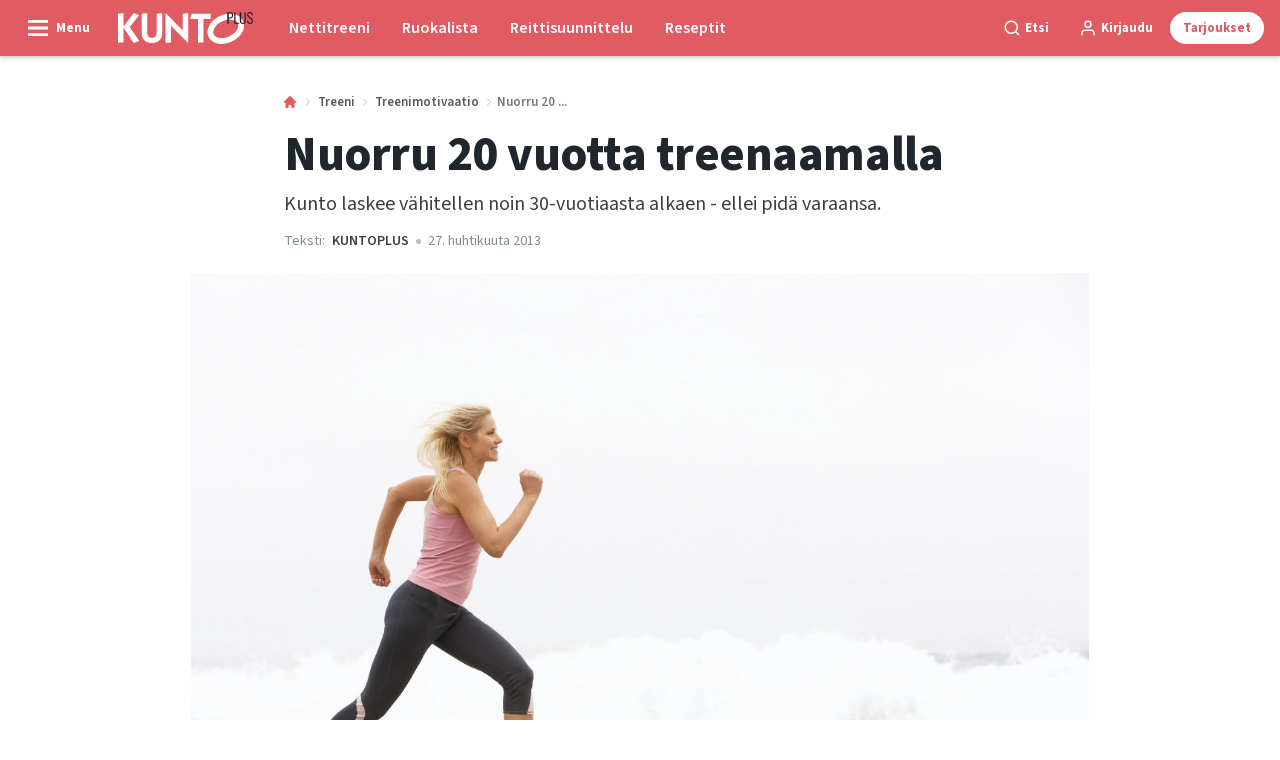

--- FILE ---
content_type: text/html; charset=utf-8
request_url: https://kuntoplus.fi/treeni/treenimotivaatio/nuorru-20-vuotta-treenaamalla
body_size: 49970
content:
<!doctype html>
<html data-n-head-ssr lang="fi" data-n-head="%7B%22lang%22:%7B%22ssr%22:%22fi%22%7D%7D">
  <head >
    <title>Nuorru 20 vuotta treenaamalla | kuntoplus.fi</title><meta data-n-head="ssr" charset="utf-8"><meta data-n-head="ssr" name="viewport" content="width=device-width, initial-scale=1"><meta data-n-head="ssr" name="mobile-web-app-capable" content="yes"><meta data-n-head="ssr" name="apple-mobile-web-app-capable" content="yes"><meta data-n-head="ssr" name="apple-mobile-web-app-status-bar-style" content="black"><meta data-n-head="ssr" name="HandheldFriendly" content="true"><meta data-n-head="ssr" http-equiv="Accept-CH" content="DPR, Width, Viewport-Width"><meta data-n-head="ssr" http-equiv="X-UA-Compatible" content="IE=edge,chrome=1"><meta data-n-head="ssr" name="format-detection" content="telephone=no,date=no,address=no,email=no,url=no"><meta data-n-head="ssr" name="bwlVersion" content="1.5.2"><meta data-n-head="ssr" property="fb:app_id" content="1507559606210569"><meta data-n-head="ssr" property="og:locale" content="fi_FI"><meta data-n-head="ssr" property="og:site_name" content="KUNTO PLUS"><meta data-n-head="ssr" property="theme-color" content="#ed4b36"><meta data-n-head="ssr" name="description" content="Kunto laskee vähitellen noin 30-vuotiaasta alkaen - ellei pidä varaansa."><meta data-n-head="ssr" property="og:url" content="https://kuntoplus.fi/treeni/treenimotivaatio/nuorru-20-vuotta-treenaamalla"><meta data-n-head="ssr" property="og:title" content="Nuorru 20 vuotta treenaamalla"><meta data-n-head="ssr" property="og:description" content="Kunto laskee vähitellen noin 30-vuotiaasta alkaen - ellei pidä varaansa."><meta data-n-head="ssr" property="og:type" content="article"><meta data-n-head="ssr" property="article:published_time" content="2013-04-27T22:00:00.000Z"><meta data-n-head="ssr" property="article:modified_time" content="2025-03-07T15:52:01.000Z"><meta data-n-head="ssr" property="article:section" content="Treenimotivaatio"><meta data-n-head="ssr" property="og:article:author" content="KUNTOPLUS"><meta data-n-head="ssr" property="og:image" content="https://images.bonnier.cloud/files/ifo/production/20210429012529/colourbox1268137-h7VBU4TzG8bOXWHIm9qLUg.jpg?max-w=1200&amp;max-h=630&amp;fit=crop"><meta data-n-head="ssr" property="og:image:type" content="image/jpeg"><meta data-n-head="ssr" property="og:image:secure_url" content="https://images.bonnier.cloud/files/ifo/production/20210429012529/colourbox1268137-h7VBU4TzG8bOXWHIm9qLUg.jpg?max-w=1200&amp;max-h=630&amp;fit=crop"><meta data-n-head="ssr" property="og:image:width" content="1200"><meta data-n-head="ssr" property="og:image:height" content="630"><meta data-n-head="ssr" name="twitter:card" content="summary_large_image"><meta data-n-head="ssr" name="twitter:description" content="Kunto laskee vähitellen noin 30-vuotiaasta alkaen - ellei pidä varaansa."><meta data-n-head="ssr" name="twitter:title" content="Nuorru 20 vuotta treenaamalla"><meta data-n-head="ssr" name="twitter:image" content="https://images.bonnier.cloud/files/ifo/production/20210429012529/colourbox1268137-h7VBU4TzG8bOXWHIm9qLUg.jpg"><meta data-n-head="ssr" name="twitter:image" content="https://images.bonnier.cloud/files/ifo/production/20210429012529/colourbox1268137-h7VBU4TzG8bOXWHIm9qLUg.jpg"><meta data-n-head="ssr" name="cxense-site-id" content="1140856762795596801"><meta data-n-head="ssr" name="cXenseParse:bfi-country" content="fi"><meta data-n-head="ssr" name="cXenseParse:bfi-brand" content="IFO"><meta data-n-head="ssr" name="cXenseParse:bfi-language" content="fi"><meta data-n-head="ssr" name="cXenseParse:articleid" content="43944"><meta data-n-head="ssr" name="cXenseParse:bfi-pagetype" content="article"><meta data-n-head="ssr" name="cXenseParse:pageclass" content="content"><meta data-n-head="ssr" name="cXenseParse:title" content="Nuorru 20 vuotta treenaamalla"><meta data-n-head="ssr" name="cXenseParse:body-text" content="Sama reitti sujuu vuosi vuodelta keskimäärin 0,2 % hitaammin, kertoo hollantilainen tutkimus. Luontoa on kuitenkin mahdollista huiputtaa ja pysyä ikäistään nuorempana!Niksinä on juoksuharjoittelu esimerkiksi juoksuseurassa. Näin tekivät tutkimuksen paljon harjoitelleet koehenkilöt.Säännöllisellä harjoittelulla pääsee niin hyvää kuntoon, että on 60-vuotiaana selvästi paremmassa kunnossa (ja juoksee paljon nopeammin) kuin treenaamaton 40-vuotias!194 560 juoksijan tulosten analysointi osoitti, että paljon treenanneet juoksivat 15,7 % nopeammin kuin vähän harjoitelleet. Lisäksi miesten suorituskyky laski iän myötä 5,9 % enemmän kuin naisten."><meta data-n-head="ssr" name="cXenseParse:description" content="Kunto laskee vähitellen noin 30-vuotiaasta alkaen - ellei pidä varaansa."><meta data-n-head="ssr" name="cXenseParse:image" content="https://images.bonnier.cloud/files/ifo/production/20210429012529/colourbox1268137-h7VBU4TzG8bOXWHIm9qLUg.jpg"><meta data-n-head="ssr" name="cXenseParse:bfi-danishsearchtitle" content=""><meta data-n-head="ssr" name="cXenseParse:recs:recommendable" content="true"><meta data-n-head="ssr" name="cXenseParse:bfi-metatag-changedate" content="2025-03-07T15:52:01.000Z"><meta data-n-head="ssr" name="cXenseParse:recs:publishtime" content="2013-04-27T22:00:00.000Z"><meta data-n-head="ssr" name="cXenseParse:time:bfi-featuredtime" content="2013-04-27T22:00:00.000Z"><meta data-n-head="ssr" name="cXenseParse:bfi-reading-time" content="1"><meta data-n-head="ssr" name="cXenseParse:bfi-taxo-cat" content="Treenimotivaatio"><meta data-n-head="ssr" name="cXenseParse:bfi-taxo-cat-url" content="https://kuntoplus.fi/treeni/treenimotivaatio"><meta data-n-head="ssr" name="cXenseParse:bfi-taxo-cat-top" content="Treeni"><meta data-n-head="ssr" name="cXenseParse:bfi-taxo-editorial-type" content=""><meta data-n-head="ssr" name="cXenseParse:bfi-taxo-tag" content="Kysymyksiä"><meta data-n-head="ssr" name="bcm-brand" content="IFO"><meta data-n-head="ssr" name="bcm-country" content="fi"><meta data-n-head="ssr" name="bcm-type" content="site"><meta data-n-head="ssr" name="bcm-tablet-breakpoint" content="1025"><meta data-n-head="ssr" name="bcm-mobile-breakpoint" content="768"><meta data-n-head="ssr" name="bcm-title" content="Nuorru 20 vuotta treenaamalla"><meta data-n-head="ssr" name="bcm-sub" content="Treeni"><meta data-n-head="ssr" name="bcm-categories" content="Treenimotivaatio,Treeni"><meta data-n-head="ssr" name="bcm-tags" content="Kysymyksiä"><meta data-n-head="ssr" name="k5a:contentTag" content="Kysymyksiä"><meta data-n-head="ssr" name="robots" content="max-image-preview:large"><meta data-n-head="ssr" property="bad:device" name="bad:device" content="desktop"><meta data-n-head="ssr" property="bad:pageType" name="bad:pageType" content="article"><link data-n-head="ssr" rel="icon" type="image/x-icon" href="/favicon.ico"><link data-n-head="ssr" rel="preconnect" href="https://dev.visualwebsiteoptimizer.com"><link data-n-head="ssr" rel="canonical" href="https://kuntoplus.fi/treeni/treenimotivaatio/nuorru-20-vuotta-treenaamalla"><link data-n-head="ssr" rel="alternate" type="application/rss+xml" title="KUNTO PLUS RSS feed" href="https://kuntoplus.fi/feed/rss"><link data-n-head="ssr" rel="alternate" hreflang="fi-FI" href="https://kuntoplus.fi/treeni/treenimotivaatio/nuorru-20-vuotta-treenaamalla"><link data-n-head="ssr" rel="alternate" hreflang="sv-SE" href="https://iform.se/traning/motivation-till-traning/trana-dig-20-ar-yngre"><link data-n-head="ssr" rel="preload" as="image" href="https://images-bonnier.imgix.net/files/ifo/production/20210429012529/colourbox1268137-h7VBU4TzG8bOXWHIm9qLUg.jpg?auto=compress,format&amp;w=1024 1024w" srcset="https://images-bonnier.imgix.net/files/ifo/production/20210429012529/colourbox1268137-h7VBU4TzG8bOXWHIm9qLUg.jpg?auto=compress,format&amp;w=1024 1024w, https://images-bonnier.imgix.net/files/ifo/production/20210429012529/colourbox1268137-h7VBU4TzG8bOXWHIm9qLUg.jpg?auto=compress,format&amp;w=960 960w, https://images-bonnier.imgix.net/files/ifo/production/20210429012529/colourbox1268137-h7VBU4TzG8bOXWHIm9qLUg.jpg?auto=compress,format&amp;w=900 900w, https://images-bonnier.imgix.net/files/ifo/production/20210429012529/colourbox1268137-h7VBU4TzG8bOXWHIm9qLUg.jpg?auto=compress,format&amp;w=800 800w, https://images-bonnier.imgix.net/files/ifo/production/20210429012529/colourbox1268137-h7VBU4TzG8bOXWHIm9qLUg.jpg?auto=compress,format&amp;w=600 600w, https://images-bonnier.imgix.net/files/ifo/production/20210429012529/colourbox1268137-h7VBU4TzG8bOXWHIm9qLUg.jpg?auto=compress,format&amp;w=500 500w, https://images-bonnier.imgix.net/files/ifo/production/20210429012529/colourbox1268137-h7VBU4TzG8bOXWHIm9qLUg.jpg?auto=compress,format&amp;w=400 400w, https://images-bonnier.imgix.net/files/ifo/production/20210429012529/colourbox1268137-h7VBU4TzG8bOXWHIm9qLUg.jpg?auto=compress,format&amp;w=350 350w, https://images-bonnier.imgix.net/files/ifo/production/20210429012529/colourbox1268137-h7VBU4TzG8bOXWHIm9qLUg.jpg?auto=compress,format&amp;w=300 300w, https://images-bonnier.imgix.net/files/ifo/production/20210429012529/colourbox1268137-h7VBU4TzG8bOXWHIm9qLUg.jpg?auto=compress,format&amp;w=275 275w, https://images-bonnier.imgix.net/files/ifo/production/20210429012529/colourbox1268137-h7VBU4TzG8bOXWHIm9qLUg.jpg?auto=compress,format&amp;w=250 250w, https://images-bonnier.imgix.net/files/ifo/production/20210429012529/colourbox1268137-h7VBU4TzG8bOXWHIm9qLUg.jpg?auto=compress,format&amp;w=225 225w, https://images-bonnier.imgix.net/files/ifo/production/20210429012529/colourbox1268137-h7VBU4TzG8bOXWHIm9qLUg.jpg?auto=compress,format&amp;w=200 200w, https://images-bonnier.imgix.net/files/ifo/production/20210429012529/colourbox1268137-h7VBU4TzG8bOXWHIm9qLUg.jpg?auto=compress,format&amp;w=175 175w, https://images-bonnier.imgix.net/files/ifo/production/20210429012529/colourbox1268137-h7VBU4TzG8bOXWHIm9qLUg.jpg?auto=compress,format&amp;w=150 150w, https://images-bonnier.imgix.net/files/ifo/production/20210429012529/colourbox1268137-h7VBU4TzG8bOXWHIm9qLUg.jpg?auto=compress,format&amp;w=125 125w, https://images-bonnier.imgix.net/files/ifo/production/20210429012529/colourbox1268137-h7VBU4TzG8bOXWHIm9qLUg.jpg?auto=compress,format&amp;w=100 100w"><script data-n-head="ssr" type="text/javascript" id="vwoCode">  window._vwo_code || (function() {
            var account_id = 713144,
                version = 2.1,
                settings_tolerance = 2000,
                hide_element = 'body',
                hide_element_style = 'opacity:0 !important;filter:alpha(opacity=0) !important;background:none !important;transition:none !important;',
                f = false, w = window, d = document, v = d.querySelector('#vwoCode'),
                cK = '_vwo_' + account_id + '_settings', cc = {};
            try {
              var c = JSON.parse(localStorage.getItem('_vwo_' + account_id + '_config'));
              cc = c && typeof c === 'object' ? c : {};
            } catch (e) {}
            var stT = cc.stT === 'session' ? w.sessionStorage : w.localStorage;
            code = {
              use_existing_jquery: function() { return typeof use_existing_jquery !== 'undefined' ? use_existing_jquery : undefined; },
              library_tolerance: function() { return typeof library_tolerance !== 'undefined' ? library_tolerance : undefined; },
              settings_tolerance: function() { return cc.sT || settings_tolerance; },
              hide_element_style: function() { return '{' + (cc.hES || hide_element_style) + '}'; },
              hide_element: function() {
                if (performance.getEntriesByName('first-contentful-paint')[0]) { return ''; }
                return typeof cc.hE === 'string' ? cc.hE : hide_element;
              },
              getVersion: function() { return version; },
              finish: function(e) {
                if (!f) {
                  f = true;
                  var t = d.getElementById('_vis_opt_path_hides');
                  if (t) t.parentNode.removeChild(t);
                  if (e) (new Image).src = 'https://dev.visualwebsiteoptimizer.com/ee.gif?a=' + account_id + e;
                }
              },
              finished: function() { return f; },
              addScript: function(e) {
                var t = d.createElement('script');
                t.type = 'text/javascript';
                if (e.src) { t.src = e.src; } else { t.text = e.text; }
                d.getElementsByTagName('head')[0].appendChild(t);
              },
              load: function(e, t) {
                var i = this.getSettings(), n = d.createElement('script'), r = this;
                t = t || {};
                if (i) {
                  n.textContent = i;
                  d.getElementsByTagName('head')[0].appendChild(n);
                  if (!w.VWO || VWO.caE) {
                    stT.removeItem(cK);
                    r.load(e);
                  }
                } else {
                  var o = new XMLHttpRequest();
                  o.open('GET', e, true);
                  o.withCredentials = !t.dSC;
                  o.responseType = t.responseType || 'text';
                  o.onload = function() {
                    if (t.onloadCb) { return t.onloadCb(o, e); }
                    if (o.status === 200) { _vwo_code.addScript({ text: o.responseText }); }
                    else { _vwo_code.finish('&e=loading_failure:' + e); }
                  };
                  o.onerror = function() {
                    if (t.onerrorCb) { return t.onerrorCb(e); }
                    _vwo_code.finish('&e=loading_failure:' + e);
                  };
                  o.send();
                }
              },
              getSettings: function() {
                try {
                  var e = stT.getItem(cK);
                  if (!e) { return; }
                  e = JSON.parse(e);
                  if (Date.now() > e.e) {
                    stT.removeItem(cK);
                    return;
                  }
                  return e.s;
                } catch (e) { return; }
              },
              init: function() {
                if (d.URL.indexOf('__vwo_disable__') > -1) return;
                var e = this.settings_tolerance();
                w._vwo_settings_timer = setTimeout(function() {
                  _vwo_code.finish();
                  stT.removeItem(cK);
                }, e);
                var t;
                if (this.hide_element() !== 'body') {
                  t = d.createElement('style');
                  var i = this.hide_element(), n = i ? i + this.hide_element_style() : '', r = d.getElementsByTagName('head')[0];
                  t.setAttribute('id', '_vis_opt_path_hides');
                  v && t.setAttribute('nonce', v.nonce);
                  t.setAttribute('type', 'text/css');
                  if (t.styleSheet) t.styleSheet.cssText = n;
                  else t.appendChild(d.createTextNode(n));
                  r.appendChild(t);
                } else {
                  t = d.getElementsByTagName('head')[0];
                  var n = d.createElement('div');
                  n.style.cssText = 'z-index: 2147483647 !important;position: fixed !important;left: 0 !important;top: 0 !important;width: 100% !important;height: 100% !important;background: white !important;';
                  n.setAttribute('id', '_vis_opt_path_hides');
                  n.classList.add('_vis_hide_layer');
                  t.parentNode.insertBefore(n, t.nextSibling);
                }
                var o = 'https://dev.visualwebsiteoptimizer.com/j.php?a=' + account_id + '&u=' + encodeURIComponent(d.URL) + '&vn=' + version;
                if (w.location.search.indexOf('_vwo_xhr') !== -1) {
                  this.addScript({ src: o });
                } else {
                  this.load(o + '&x=true');
                }
              }
            };
            w._vwo_code = code;
            code.init();
          })();
      
          window.VWO = window.VWO || [];
          window.VWO.push(['onVariationApplied', function(data) {
            var expId = data[1];
            var variationId = data[2];
            if (typeof(_vwo_exp[expId].comb_n[variationId]) !== 'undefined' && ['VISUAL_AB', 'VISUAL', 'SPLIT_URL', 'SURVEY'].indexOf(_vwo_exp[expId].type) > -1) {
              var x = [_vwo_exp[expId].comb_n[variationId]];
              window._mfq = window._mfq || [];
              window._mfq.push(["tag", "Variant: " + x]);
            }
          }]);  </script><script data-n-head="ssr" data-hid="gtm-script">if(!window._gtm_init){window._gtm_init=1;(function(w,n,d,m,e,p){w[d]=(w[d]==1||n[d]=='yes'||n[d]==1||n[m]==1||(w[e]&&w[e][p]&&w[e][p]()))?1:0})(window,navigator,'doNotTrack','msDoNotTrack','external','msTrackingProtectionEnabled');(function(w,d,s,l,x,y){w[x]={};w._gtm_inject=function(i){if(w.doNotTrack||w[x][i])return;w[x][i]=1;w[l]=w[l]||[];w[l].push({'gtm.start':new Date().getTime(),event:'gtm.js'});var f=d.getElementsByTagName(s)[0],j=d.createElement(s);j.async=true;j.src='https://www.googletagmanager.com/gtm.js?id='+i;f.parentNode.insertBefore(j,f);}})(window,document,'script','dataLayer','_gtm_ids','_gtm_inject')}</script><script data-n-head="ssr" data-hid="CookieConsent" id="CookieConsent" type="text/javascript" charset="utf-8">window.gdprAppliesGlobally=true;(function(){function r(e){if(!window.frames[e]){if(document.body&&document.body.firstChild){var t=document.body;var n=document.createElement("iframe");n.style.display="none";n.name=e;n.title=e;t.insertBefore(n,t.firstChild)}else{setTimeout(function(){r(e)},5)}}}function e(n,i,o,c,s){function e(e,t,n,r){if(typeof n!=="function"){return}if(!window[i]){window[i]=[]}var a=false;if(s){a=s(e,r,n)}if(!a){window[i].push({command:e,version:t,callback:n,parameter:r})}}e.stub=true;e.stubVersion=2;function t(r){if(!window[n]||window[n].stub!==true){return}if(!r.data){return}var a=typeof r.data==="string";var e;try{e=a?JSON.parse(r.data):r.data}catch(t){return}if(e[o]){var i=e[o];window[n](i.command,i.version,function(e,t){var n={};n[c]={returnValue:e,success:t,callId:i.callId};r.source.postMessage(a?JSON.stringify(n):n,"*")},i.parameter)}}if(typeof window[n]!=="function"){window[n]=e;if(window.addEventListener){window.addEventListener("message",t,false)}else{window.attachEvent("onmessage",t)}}}e("__tcfapi","__tcfapiBuffer","__tcfapiCall","__tcfapiReturn");r("__tcfapiLocator");(function(e,t){var n=document.createElement("link");n.rel="preload";n.as="script";var r=document.createElement("script");r.id="spcloader";r.type="text/javascript";r["async"]=true;r.charset="utf-8";var a="https://sdk.privacy-center.org/"+e+"/loader.js?target_type=notice&target="+t;n.href=a;r.src=a;var i=document.getElementsByTagName("script")[0];i.parentNode.insertBefore(n,i);i.parentNode.insertBefore(r,i)})("fb809c51-e9cd-4e35-a92d-e44bb858841e","CALVEwY3")})();</script><script data-n-head="ssr" data-hid="DidomiConfig" innterHTML="window.didomiConfig = {
        user: {
          bots: {
            consentRequired: false,
            types: ['crawlers', 'performance'],
            extraUserAgents: [],
          }
        }
      }" type="text/javascript" charset="utf-8"></script><script data-n-head="ssr" data-hid="gpt-script-id" src="https://securepubads.g.doubleclick.net/tag/js/gpt.js" data-vendor="google"></script><script data-n-head="ssr" data-hid="rubicon-script-id" src="https://micro.rubiconproject.com/prebid/dynamic/12954.js?site=BP_FI" id="rubicon-script-id" data-vendor="iab:52"></script><script data-n-head="ssr" data-hid="cxense" src="https://cdn.cxense.com/cx.cce.js" defer ssr="false"></script><script data-n-head="ssr" data-hid="common-bonnier-datalayer-cloud-script" src="https://europe-west1-bonnier-big-data.cloudfunctions.net/commonBonnierDataLayer" async></script><script data-n-head="ssr" data-hid="cxense-init" type="text/javascript" charset="utf-8">
            window.cX = window.cX || {}
            window.cX.callQueue = window.cX.callQueue || []
            window.cX.callQueue.push(['setSiteId', '1140856762795596801'])
            window.cX.callQueue.push(['sendPageViewEvent'])
          </script><script data-n-head="ssr" data-hid="piano-script" type="text/javascript" charset="utf-8" ssr="false">
          tp = window.tp || [];
          tp.push(["setAid", 'e62fpx4Vpu']);
          tp.push(["setSandbox", false]);
          tp.push(["setCxenseSiteId", '1140856762795596801']);

          (function(src) {
              var a = document.createElement("script");
              a.type = "text/javascript";
              a.async = true;
              a.src = src;
              var b = document.getElementsByTagName("script")[0];
              b.parentNode.insertBefore(a, b)
          })("https://cdn.tinypass.com/api/tinypass.min.js");
      </script><script data-n-head="ssr" type="application/ld+json">[{"@context":"https://schema.org","@type":"Article","@id":"https://kuntoplus.fi/treeni/treenimotivaatio/nuorru-20-vuotta-treenaamalla#article","inLanguage":"fi-FI","url":"https://kuntoplus.fi/treeni/treenimotivaatio/nuorru-20-vuotta-treenaamalla","mainEntityOfPage":"https://kuntoplus.fi/treeni/treenimotivaatio/nuorru-20-vuotta-treenaamalla","name":"Nuorru 20 vuotta treenaamalla","image":"https://images.bonnier.cloud/files/ifo/production/20210429012529/colourbox1268137-h7VBU4TzG8bOXWHIm9qLUg.jpg","description":"Kunto laskee vähitellen noin 30-vuotiaasta alkaen - ellei pidä varaansa.","headline":"Nuorru 20 vuotta treenaamalla","datePublished":"2013-04-27T22:00:00.000Z","dateModified":"2025-03-07T15:52:01.000Z","publisher":[{"@type":"Organization","url":"https://kuntoplus.fi","name":"KUNTO PLUS","description":"KUNTO PLUS - keskiössä treeni, reseptit ja terveellinen paino. Ohjelmat, ruokaohjeet ja terveellinen elämäntapa.","logo":[{"@type":"ImageObject","url":"kuntoplus.fi/logo-fi.svg"}]}],"author":[{"@type":"Person","@id":"https://kuntoplus.fi/author/kuntoplus#Person","name":"KUNTOPLUS","url":"https://kuntoplus.fi/author/kuntoplus","jobTitle":null,"description":"KUNTO PLUSsan toimituksella on vuosien kokemus artikkelien laatimisesta KUNTO PLUSsan ydinalueista: ravitsemuksesta, liikunnasta, terveydestä ja hyvinvoinnista sekä tervellisistä elintavoista. KUNTO PLUSsan toimitus tekee yhteistyötä alan asiantuntijoiden ja aihealueisiin perehtyneiden free-lance-kirjoittajien kanssa.\nToimitukselle voi kirjoittaa osoitteeseen toimitus@kuntoplus.fi.","image":[]}],"potentialAction":[{"@type":"ReadAction","target":["https://kuntoplus.fi"]},{"@type":"SearchAction","target":[{"@type":"EntryPoint","urlTemplate":"https://kuntoplus.fi/search?s={search_term_string}"}],"query-input":[{"@type":"PropertyValueSpecification","valueRequired":"https://schema.org/True","valueName":"search_term_string"}]}]},{"@context":"https://schema.org","@type":"ItemList","itemListElement":[]},{"@context":"https://schema.org","@type":"ItemList","itemListElement":[]},{"@context":"https://schema.org","@type":"BreadcrumbList","itemListElement":[{"@context":"https://schema.org","@type":"ListItem","position":0,"name":"treeni","item":"https://kuntoplus.fi/treeni"},{"@context":"https://schema.org","@type":"ListItem","position":1,"name":"treenimotivaatio","item":"https://kuntoplus.fi/treeni/treenimotivaatio"},{"@context":"https://schema.org","@type":"ListItem","position":2,"name":"nuorru 20 vuotta treenaamalla","item":null}]},{"@context":"https://schema.org","@type":"Article","@id":"https://kuntoplus.fi/treeni/treenimotivaatio/nuorru-20-vuotta-treenaamalla#article","inLanguage":"fi-FI","isAccessibleForFree":true}]</script><link rel="preload" href="/_nuxt/66ca71a.js" as="script"><link rel="preload" href="/_nuxt/2d2bbb6.js" as="script"><link rel="preload" href="/_nuxt/css/ce3c010.css" as="style"><link rel="preload" href="/_nuxt/2c0ada6.js" as="script"><link rel="preload" href="/_nuxt/css/562b940.css" as="style"><link rel="preload" href="/_nuxt/b596a3e.js" as="script"><link rel="preload" href="/_nuxt/a0003d2.js" as="script"><link rel="preload" href="/_nuxt/css/63a0173.css" as="style"><link rel="preload" href="/_nuxt/f6a8680.js" as="script"><link rel="preload" href="/_nuxt/css/81faa8d.css" as="style"><link rel="preload" href="/_nuxt/66d1b58.js" as="script"><link rel="preload" href="/_nuxt/fa788dc.js" as="script"><link rel="preload" href="/_nuxt/css/00478f8.css" as="style"><link rel="preload" href="/_nuxt/4019610.js" as="script"><link rel="preload" href="/_nuxt/4b357a9.js" as="script"><link rel="preload" href="/_nuxt/css/52452a6.css" as="style"><link rel="preload" href="/_nuxt/22bf8eb.js" as="script"><link rel="preload" href="/_nuxt/css/6da55b8.css" as="style"><link rel="preload" href="/_nuxt/a24adb6.js" as="script"><link rel="preload" href="/_nuxt/css/6e5d32d.css" as="style"><link rel="preload" href="/_nuxt/d0de2e3.js" as="script"><link rel="stylesheet" href="/_nuxt/css/ce3c010.css"><link rel="stylesheet" href="/_nuxt/css/562b940.css"><link rel="stylesheet" href="/_nuxt/css/63a0173.css"><link rel="stylesheet" href="/_nuxt/css/81faa8d.css"><link rel="stylesheet" href="/_nuxt/css/00478f8.css"><link rel="stylesheet" href="/_nuxt/css/52452a6.css"><link rel="stylesheet" href="/_nuxt/css/6da55b8.css"><link rel="stylesheet" href="/_nuxt/css/6e5d32d.css">
  </head>
  <body class="no-js" data-n-head="%7B%22class%22:%7B%22ssr%22:%22no-js%22%7D%7D">
    <noscript data-n-head="ssr" data-hid="gtm-noscript" data-pbody="true"><iframe src="https://www.googletagmanager.com/ns.html?id=GTM-5HQ6KLM&" height="0" width="0" style="display:none;visibility:hidden" title="gtm"></iframe></noscript><div data-server-rendered="true" id="__nuxt"><!----><div id="__layout"><main data-fetch-key="data-v-98aaf726:0" data-v-98aaf726><div id="mkt-placement-5" data-v-afb14004 data-v-98aaf726></div> <div id="mkt-placement-4" data-v-afb14004 data-v-98aaf726></div> <div id="mkt-placement-11" data-v-afb14004 data-v-98aaf726></div> <div data-v-98aaf726><div class="vue-portal-target" data-v-98aaf726></div></div> <div data-v-1746762e data-v-98aaf726><header class="site-header" data-v-1746762e><div class="header-grid header-grid--fi" data-v-1746762e><div class="header-grid__logo" data-v-1746762e><label for="main-menu-toggle" aria-controls="offcanvas" tabindex="0" class="hamburger" data-v-1746762e><svg viewBox="0 0 22 17" class="hamburger__icon" data-v-1746762e><use xlink:href="/_nuxt/img/sprite.a7420f9.svg#hamburger-bold"></use></svg> <span class="hamburger__label" data-v-1746762e>
            Menu
          </span></label> <a href="/" title="Home" class="header__logo nuxt-link-active" data-v-450a308a data-v-1746762e><span data-v-450a308a><svg viewBox="0 0 556 132" class="header__svg" data-v-450a308a><use xlink:href="/_nuxt/img/sprite.a7420f9.svg#kunto"></use></svg></span></a></div> <nav class="header-grid__menu-md hidden-md-down" data-v-1746762e><ul class="tabs-md" data-v-1746762e><a href="/treenaa-kunto-plussan-kanssa" class="tabs-md__item" data-v-1746762e><span class="tabs-md__link" data-v-1746762e>
              Nettitreeni
            </span></a><a href="/terveellisia-resepteja/ruokaohjeet/ruokaohjeet-viikko-4-2026" class="tabs-md__item" data-v-1746762e><span class="tabs-md__link" data-v-1746762e>
              Ruokalista
            </span></a><a href="/reittisuunnittelu" class="tabs-md__item" data-v-1746762e><span class="tabs-md__link" data-v-1746762e>
              Reittisuunnittelu
            </span></a><a href="/terveellisia-resepteja" class="tabs-md__item" data-v-1746762e><span class="tabs-md__link" data-v-1746762e>
              Reseptit
            </span></a></ul></nav> <div class="header-grid__tools" data-v-1746762e><div class="grid__item" data-v-1746762e><span class="btn-tool btn-tool--default toggleSearch" data-v-1746762e><svg viewBox="0 0 21 21" class="btn-tool__icon" data-v-1746762e><use xlink:href="/_nuxt/img/sprite.a7420f9.svg#search"></use></svg> <span class="btn-tool__label hidden-xs-down" data-v-1746762e>
              Etsi
            </span></span></div> <div class="grid__item" style="display:none;" data-v-1746762e><span class="btn-tool btn-tool--default toggleUserMenu" data-v-1746762e><svg viewBox="0 0 21 21" class="btn-tool__icon" data-v-1746762e><use xlink:href="/_nuxt/img/sprite.a7420f9.svg#user"></use></svg> <span class="btn-tool__label" data-v-1746762e>
              Oma sivu
            </span></span></div> <div class="grid__item hidden-sm-down" data-v-1746762e><!----></div> <div class="grid__item" data-v-1746762e><button data-href="#" class="btn-tool btn-tool--subscribe mkt-subscribe-trigger" data-v-1746762e><span class="btn-tool__label" data-v-1746762e>
              Tarjoukset
            </span></button></div></div></div></header> <nav class="header-grid__menu-sm hidden-lg-up" data-v-1746762e><ul class="tabs-sm" data-v-1746762e><a href="/treenaa-kunto-plussan-kanssa" class="tabs-sm__item" data-v-1746762e><span class="tabs-sm__link" data-v-1746762e>
          Nettitreeni
        </span></a><a href="/terveellisia-resepteja/ruokaohjeet/ruokaohjeet-viikko-4-2026" class="tabs-sm__item" data-v-1746762e><span class="tabs-sm__link" data-v-1746762e>
          Ruokalista
        </span></a><a href="/reittisuunnittelu" class="tabs-sm__item" data-v-1746762e><span class="tabs-sm__link" data-v-1746762e>
          Reittisuunnittelu
        </span></a><a href="/terveellisia-resepteja" class="tabs-sm__item" data-v-1746762e><span class="tabs-sm__link" data-v-1746762e>
          Reseptit
        </span></a></ul></nav> <div id="offcanvas" class="offcanvas" data-v-1746762e><div class="offcanvas__overlay" data-v-1746762e></div></div> <div class="offcanvas-search" data-v-1746762e><div class="offcanvas-search__container" data-v-1746762e><div class="grid" data-v-1746762e><div class="grid__item--content" data-v-1746762e><span class="offcanvas-search__close toggleSearch btn-tool btn-tool--gray" data-v-1746762e><span class="btn-tool__label" data-v-1746762e>
              Sulje
            </span> <svg viewBox="0 0 19 18" class="btn-tool__icon" data-v-1746762e><use xlink:href="/_nuxt/img/sprite.a7420f9.svg#close"></use></svg></span> <form class="search__form mb-2" data-v-5a7c04cd data-v-1746762e><input type="search" name="s" placeholder="Kirjoita hakusana" value="" class="search__input search__input--shadow" data-v-5a7c04cd> <button type="submit" class="btn search__submit" data-v-5a7c04cd><svg viewBox="0 0 24 24" class="search__svg" data-v-5a7c04cd><use xlink:href="/_nuxt/img/sprite.a7420f9.svg#search"></use></svg> <span class="btn__label" data-v-5a7c04cd>
      Etsi
    </span></button></form></div></div></div></div></div> <div data-v-2fe59941 data-v-98aaf726><input id="main-menu-toggle" tabindex="-1" type="checkbox" class="js-menu-fallback-checkbox" data-v-2fe59941> <div id="offcanvas" class="offcanvas" data-v-2fe59941><div class="offcanvas__container offcanvas__container__left" data-v-2fe59941><nav class="main-nav" data-v-17914cd8 data-v-98aaf726><div class="main-nav__top" data-v-17914cd8><label id="close-main-nav" for="main-menu-toggle" role="presentation" class="main-nav__close btn-tool btn-tool--gray" data-v-17914cd8><svg viewBox="0 0 24 24" class="btn-tool__icon" data-v-17914cd8><use xlink:href="/_nuxt/img/sprite.a7420f9.svg#close"></use></svg> <span class="btn-tool__label" data-v-17914cd8>Sulje</span></label> <div data-v-17914cd8><!----></div></div> <a href="/" class="main-nav__frontpage-link nuxt-link-active" data-v-17914cd8><span class="main-nav__frontpage-link--icon" data-v-17914cd8><svg viewBox="0 0 17 17" class="main-nav__svg" data-v-17914cd8><use xlink:href="/_nuxt/img/sprite.a7420f9.svg#home"></use></svg></span> <span data-v-17914cd8>
      Etusivulle
    </span></a> <ul role="menubar" class="main-menu" data-v-17914cd8><li role="menuitem" class="main-menu__item" data-v-17914cd8><button id="toggle-91" aria-expanded="false" class="main-menu__btn main-menu__toggle-submenu" data-v-17914cd8><span class="main-menu__icon" data-v-17914cd8><svg viewBox="0 0 24 24" class="main-menu__svg" data-v-17914cd8><use xlink:href="/_nuxt/img/sprite.a7420f9.svg#chevron-down"></use></svg></span> <span class="main-menu__label" data-v-17914cd8>Reittisuunnittelu</span></button> <div class="sub-menu" data-v-17914cd8><ul class="sub-menu__list" data-v-17914cd8><li class="sub-menu__item" data-v-17914cd8><a href="/reittisuunnittelu" class="sub-menu__link" data-v-17914cd8>KUNTO PLUSsan reittisuunnittelu</a></li><li class="sub-menu__item" data-v-17914cd8><a href="https://reittisuunnittelu.kuntoplus.fi/" class="sub-menu__link" data-v-17914cd8>Laadi reitti</a></li><li class="sub-menu__item" data-v-17914cd8><a href="https://reittisuunnittelu.kuntoplus.fi/nouser" class="sub-menu__link" data-v-17914cd8>Omat reitit</a></li></ul></div></li><li role="menuitem" class="main-menu__item" data-v-17914cd8><button id="toggle-351" aria-expanded="false" class="main-menu__btn main-menu__toggle-submenu" data-v-17914cd8><span class="main-menu__icon" data-v-17914cd8><svg viewBox="0 0 24 24" class="main-menu__svg" data-v-17914cd8><use xlink:href="/_nuxt/img/sprite.a7420f9.svg#chevron-down"></use></svg></span> <span class="main-menu__label" data-v-17914cd8>Treeni</span></button> <div class="sub-menu" data-v-17914cd8><ul class="sub-menu__list" data-v-17914cd8><li class="sub-menu__item" data-v-17914cd8><a href="/treeni" class="sub-menu__link nuxt-link-active" data-v-17914cd8>TREENI</a></li><li class="sub-menu__item" data-v-17914cd8><a href="/tags/treeniohjelmat" class="sub-menu__link" data-v-17914cd8>Treeniohjelmat</a></li><li class="sub-menu__item" data-v-17914cd8><a href="/treeni/nettitreeni" class="sub-menu__link" data-v-17914cd8>Nettitreeni</a></li><li class="sub-menu__item" data-v-17914cd8><a href="/tags/pikatreeni" class="sub-menu__link" data-v-17914cd8>Pikatreeni</a></li><li class="sub-menu__item" data-v-17914cd8><a href="/treeni/nettitreeni/harjoitteet" class="sub-menu__link" data-v-17914cd8>Harjoitteet</a></li><li class="sub-menu__item" data-v-17914cd8><a href="/treeni/voimaharjoittelu" class="sub-menu__link" data-v-17914cd8>Voimaharjoittelu</a></li><li class="sub-menu__item" data-v-17914cd8><a href="/treeni/jooga" class="sub-menu__link" data-v-17914cd8>Jooga</a></li><li class="sub-menu__item" data-v-17914cd8><a href="/terveys/urheiluvammat" class="sub-menu__link" data-v-17914cd8>Urheiluvammat</a></li><li class="sub-menu__item" data-v-17914cd8><a href="/varusteet" class="sub-menu__link" data-v-17914cd8>Treenivaatteet ja -varusteet</a></li><li class="sub-menu__item" data-v-17914cd8><a href="/treeni/kunto/cooperin-testi-ja-kuntoarvio" class="sub-menu__link" data-v-17914cd8>Cooperin testi – kuntotesti</a></li></ul></div></li><li role="menuitem" class="main-menu__item" data-v-17914cd8><button id="toggle-520" aria-expanded="false" class="main-menu__btn main-menu__toggle-submenu" data-v-17914cd8><span class="main-menu__icon" data-v-17914cd8><svg viewBox="0 0 24 24" class="main-menu__svg" data-v-17914cd8><use xlink:href="/_nuxt/img/sprite.a7420f9.svg#chevron-down"></use></svg></span> <span class="main-menu__label" data-v-17914cd8>Juoksu ja kävely</span></button> <div class="sub-menu" data-v-17914cd8><ul class="sub-menu__list" data-v-17914cd8><li class="sub-menu__item" data-v-17914cd8><a href="/treeni/juoksu" class="sub-menu__link" data-v-17914cd8>Juoksu</a></li><li class="sub-menu__item" data-v-17914cd8><a href="/treeni/kavely" class="sub-menu__link" data-v-17914cd8>Kävely</a></li><li class="sub-menu__item" data-v-17914cd8><a href="/juoksuohjelmat" class="sub-menu__link" data-v-17914cd8>Juoksuohjelmat</a></li><li class="sub-menu__item" data-v-17914cd8><a href="/treeni/juoksu/5-km-juoksuohjelmat" class="sub-menu__link" data-v-17914cd8>5 km</a></li><li class="sub-menu__item" data-v-17914cd8><a href="/treeni/juoksu/10-km-juoksuohjelmat" class="sub-menu__link" data-v-17914cd8>10 km</a></li><li class="sub-menu__item" data-v-17914cd8><a href="/treeni/juoksu/puolimaraton" class="sub-menu__link" data-v-17914cd8>Puolimaraton</a></li><li class="sub-menu__item" data-v-17914cd8><a href="/treeni/juoksu/maraton" class="sub-menu__link" data-v-17914cd8>Maraton</a></li><li class="sub-menu__item" data-v-17914cd8><a href="/treeni/juoksu/intervallijuoksu" class="sub-menu__link" data-v-17914cd8>Intervallijuoksu</a></li></ul></div></li><li role="menuitem" class="main-menu__item" data-v-17914cd8><button id="toggle-102" aria-expanded="false" class="main-menu__btn main-menu__toggle-submenu" data-v-17914cd8><span class="main-menu__icon" data-v-17914cd8><svg viewBox="0 0 24 24" class="main-menu__svg" data-v-17914cd8><use xlink:href="/_nuxt/img/sprite.a7420f9.svg#chevron-down"></use></svg></span> <span class="main-menu__label" data-v-17914cd8>Reseptit</span></button> <div class="sub-menu" data-v-17914cd8><ul class="sub-menu__list" data-v-17914cd8><li class="sub-menu__item" data-v-17914cd8><a href="/terveellisia-resepteja" class="sub-menu__link" data-v-17914cd8>RESEPTIT</a></li><li class="sub-menu__item" data-v-17914cd8><a href="/terveellisia-resepteja/ruokaohjeet" class="sub-menu__link" data-v-17914cd8>Ruokaohjeet</a></li><li class="sub-menu__item" data-v-17914cd8><a href="/terveellisia-resepteja/paivallinen" class="sub-menu__link" data-v-17914cd8>Päivällinen</a></li><li class="sub-menu__item" data-v-17914cd8><a href="/terveellisia-resepteja/lounas" class="sub-menu__link" data-v-17914cd8>Lounas</a></li><li class="sub-menu__item" data-v-17914cd8><a href="/terveellisia-resepteja/aamiainen" class="sub-menu__link" data-v-17914cd8>Aamiainen</a></li><li class="sub-menu__item" data-v-17914cd8><a href="/terveellisia-resepteja/leipa-ja-sampylat" class="sub-menu__link" data-v-17914cd8>Leipä ja sämpylät</a></li><li class="sub-menu__item" data-v-17914cd8><a href="/tags/salaatti" class="sub-menu__link" data-v-17914cd8>Salaatti</a></li><li class="sub-menu__item" data-v-17914cd8><a href="/terveellisia-resepteja/leivonnaiset" class="sub-menu__link" data-v-17914cd8>Leivonnaiset</a></li><li class="sub-menu__item" data-v-17914cd8><a href="/terveellisia-resepteja/letut-ja-lettutaikina" class="sub-menu__link" data-v-17914cd8>Letut ja lettutaikina</a></li><li class="sub-menu__item" data-v-17914cd8><a href="/terveellisia-resepteja/jalkiruoka" class="sub-menu__link" data-v-17914cd8>Jälkiruoka</a></li><li class="sub-menu__item" data-v-17914cd8><a href="/terveellisia-resepteja/terveelliset-valipalat" class="sub-menu__link" data-v-17914cd8>Terveelliset välipalat</a></li><li class="sub-menu__item" data-v-17914cd8><a href="/terveellisia-resepteja/smoothiet" class="sub-menu__link" data-v-17914cd8>Smoothiet</a></li><li class="sub-menu__item" data-v-17914cd8><a href="/terveellisia-resepteja/mehut" class="sub-menu__link" data-v-17914cd8>Mehut</a></li><li class="sub-menu__item" data-v-17914cd8><a href="/tags/kasvisruoka" class="sub-menu__link" data-v-17914cd8>Kasvisruoka</a></li><li class="sub-menu__item" data-v-17914cd8><a href="/terveellinen-ruokavalio/grammat-desilitroiksi" class="sub-menu__link" data-v-17914cd8>Muunna grammat desilitroiksi</a></li></ul></div></li><li role="menuitem" class="main-menu__item" data-v-17914cd8><button id="toggle-316" aria-expanded="false" class="main-menu__btn main-menu__toggle-submenu" data-v-17914cd8><span class="main-menu__icon" data-v-17914cd8><svg viewBox="0 0 24 24" class="main-menu__svg" data-v-17914cd8><use xlink:href="/_nuxt/img/sprite.a7420f9.svg#chevron-down"></use></svg></span> <span class="main-menu__label" data-v-17914cd8>Terveellinen ravinto</span></button> <div class="sub-menu" data-v-17914cd8><ul class="sub-menu__list" data-v-17914cd8><li class="sub-menu__item" data-v-17914cd8><a href="/terveellinen-ruokavalio" class="sub-menu__link" data-v-17914cd8>TERVEELLISTÄ RUOKAA</a></li><li class="sub-menu__item" data-v-17914cd8><a href="/terveellinen-ruokavalio/ravitsemusneuvoja" class="sub-menu__link" data-v-17914cd8>Ravitsemusneuvoja</a></li><li class="sub-menu__item" data-v-17914cd8><a href="/terveellinen-ruokavalio/superfood" class="sub-menu__link" data-v-17914cd8>Terveellisiä elintarvikkeita</a></li><li class="sub-menu__item" data-v-17914cd8><a href="/terveellinen-ruokavalio/treeni-ja-ravinto" class="sub-menu__link" data-v-17914cd8>Treeni ja ravinto</a></li><li class="sub-menu__item" data-v-17914cd8><a href="/terveellinen-ruokavalio/paljonko-proteiinia-tarvitset" class="sub-menu__link" data-v-17914cd8>Proteiinilaskuri</a></li></ul></div></li><li role="menuitem" class="main-menu__item" data-v-17914cd8><button id="toggle-627" aria-expanded="false" class="main-menu__btn main-menu__toggle-submenu" data-v-17914cd8><span class="main-menu__icon" data-v-17914cd8><svg viewBox="0 0 24 24" class="main-menu__svg" data-v-17914cd8><use xlink:href="/_nuxt/img/sprite.a7420f9.svg#chevron-down"></use></svg></span> <span class="main-menu__label" data-v-17914cd8>Laihdutus</span></button> <div class="sub-menu" data-v-17914cd8><ul class="sub-menu__list" data-v-17914cd8><li class="sub-menu__item" data-v-17914cd8><a href="/laihdutus" class="sub-menu__link" data-v-17914cd8>LAIHDUTUS</a></li><li class="sub-menu__item" data-v-17914cd8><a href="/laihdutus/painonhallinta" class="sub-menu__link" data-v-17914cd8>Painonhallinta</a></li><li class="sub-menu__item" data-v-17914cd8><a href="/laihdutus/painonhallinta/ruokavalio-laihdutus" class="sub-menu__link" data-v-17914cd8>KUNTO PLUS Ruokavalio</a></li><li class="sub-menu__item" data-v-17914cd8><a href="/laihdutus/painonhallintamotivaatio" class="sub-menu__link" data-v-17914cd8>Laihdutusvinkit</a></li><li class="sub-menu__item" data-v-17914cd8><a href="/laihdutus/littea-vatsa" class="sub-menu__link" data-v-17914cd8>Litteä vatsa</a></li><li class="sub-menu__item" data-v-17914cd8><a href="/laihdutus/energiankulutus" class="sub-menu__link" data-v-17914cd8>Energiankulutus</a></li><li class="sub-menu__item" data-v-17914cd8><a href="/laihdutus/painoindeksi" class="sub-menu__link" data-v-17914cd8>BMI-laskuri</a></li><li class="sub-menu__item" data-v-17914cd8><a href="/laihdutus/energiankulutus/kalorilaskuri" class="sub-menu__link" data-v-17914cd8>Kalorilaskuri</a></li><li class="sub-menu__item" data-v-17914cd8><a href="/laihdutus/energiankulutus/paljonko-liikunta-kuluttaa" class="sub-menu__link" data-v-17914cd8>Laske kulutuksesi</a></li></ul></div></li><li role="menuitem" class="main-menu__item" data-v-17914cd8><button id="toggle-193" aria-expanded="false" class="main-menu__btn main-menu__toggle-submenu" data-v-17914cd8><span class="main-menu__icon" data-v-17914cd8><svg viewBox="0 0 24 24" class="main-menu__svg" data-v-17914cd8><use xlink:href="/_nuxt/img/sprite.a7420f9.svg#chevron-down"></use></svg></span> <span class="main-menu__label" data-v-17914cd8>Terveys</span></button> <div class="sub-menu" data-v-17914cd8><ul class="sub-menu__list" data-v-17914cd8><li class="sub-menu__item" data-v-17914cd8><a href="/terveys" class="sub-menu__link" data-v-17914cd8>TERVEYS</a></li><li class="sub-menu__item" data-v-17914cd8><a href="/terveys/ennaltaehkaisy" class="sub-menu__link" data-v-17914cd8>Ennaltaehkäisy</a></li><li class="sub-menu__item" data-v-17914cd8><a href="/terveys/sydan" class="sub-menu__link" data-v-17914cd8>Sydän</a></li><li class="sub-menu__item" data-v-17914cd8><a href="/terveys/syopa" class="sub-menu__link" data-v-17914cd8>Syöpä</a></li><li class="sub-menu__item" data-v-17914cd8><a href="/terveys/stressi" class="sub-menu__link" data-v-17914cd8>Stressi</a></li><li class="sub-menu__item" data-v-17914cd8><a href="/terveys/uni" class="sub-menu__link" data-v-17914cd8>Uni</a></li><li class="sub-menu__item" data-v-17914cd8><a href="/tags/hyvinvoiva-vatsa" class="sub-menu__link" data-v-17914cd8>Hyvinvoiva vatsa</a></li><li class="sub-menu__item" data-v-17914cd8><a href="/terveys/psykologia" class="sub-menu__link" data-v-17914cd8>Psykologia</a></li><li class="sub-menu__item" data-v-17914cd8><a href="/terveys/seksi" class="sub-menu__link" data-v-17914cd8>Seksi</a></li><li class="sub-menu__item" data-v-17914cd8><a href="/terveys/raskausajan-hyvinvointi" class="sub-menu__link" data-v-17914cd8>Raskaus</a></li><li class="sub-menu__item" data-v-17914cd8><a href="/terveys/meditaatio" class="sub-menu__link" data-v-17914cd8>Meditaatio</a></li><li class="sub-menu__item" data-v-17914cd8><a href="/terveys/kauneus" class="sub-menu__link" data-v-17914cd8>Kauneus ja hyvinvointi</a></li></ul></div></li></ul> <div class="offcanvas-search" data-v-17914cd8><form class="offcanvas-search__form" data-v-17914cd8><input id="offcanvas-search" aria-label="Search" type="search" name="s" placeholder="Syötä hakusana" value="" class="offcanvas-search__input" data-v-17914cd8> <button type="submit" aria-label="Submit search" class="btn--clean offcanvas-search__submit" data-v-17914cd8><svg viewBox="0 0 24 24" class="offcanvas-search__icon" data-v-17914cd8><use xlink:href="/_nuxt/img/sprite.a7420f9.svg#search"></use></svg></button></form></div> <ul role="menubar" class="secondary-menu" data-v-17914cd8><li role="menuitem" class="secondary-menu__item" data-v-17914cd8><a href="https://tilaus.kuntoplus.fi/web-campaign/ifd-fi/?media=Abonner_link" class="secondary-menu__link" data-v-17914cd8>Tilaa lehti</a></li><li role="menuitem" class="secondary-menu__item" data-v-17914cd8><a href="https://moreshop.nu/fi/product-magazine/kunto-plus-fi/" class="secondary-menu__link" data-v-17914cd8>Etukauppa tilaajille</a></li><li role="menuitem" class="secondary-menu__item" data-v-17914cd8><a href="/kuntoplus/mika-on-kunto-plus" class="secondary-menu__link" data-v-17914cd8>Mikä on KUNTO PLUS?</a></li><li role="menuitem" class="secondary-menu__item" data-v-17914cd8><a href="/kuntoplus/mita-kunto-plus-sisaltaa" class="secondary-menu__link" data-v-17914cd8>Tutustu lehteen</a></li><li role="menuitem" class="secondary-menu__item" data-v-17914cd8><a href="https://bonnierjulkaisut.fi/" class="secondary-menu__link" data-v-17914cd8>Asiakaspalvelu</a></li></ul></nav></div> <div class="offcanvas__overlay" data-v-2fe59941></div></div></div> <div data-v-2fe59941 data-v-98aaf726><input id="main-menu-toggle" tabindex="-1" type="checkbox" class="js-menu-fallback-checkbox" data-v-2fe59941> <div id="offcanvas" class="offcanvas" data-v-2fe59941><div class="offcanvas__container offcanvas__container__right offcanvas__container--slim" data-v-2fe59941><nav class="main-nav" data-v-20d5d556 data-v-98aaf726><div class="user-offcanvas" data-v-20d5d556><div class="user-offcanvas__top" data-v-20d5d556><button class="user-offcanvas__close toggleUserMenu btn-tool btn-tool--gray" data-v-20d5d556><span class="btn-tool__label" data-v-20d5d556>Sulje</span> <svg viewBox="0 0 19 18" class="btn-tool__icon" data-v-20d5d556><use xlink:href="/_nuxt/img/sprite.a7420f9.svg#close"></use></svg></button></div> <div class="user-offcanvas__info" data-v-20d5d556><div class="user-offcanvas__icon" data-v-20d5d556><svg viewBox="0 0 24 24" class="user-menu__svg" data-v-20d5d556><use xlink:href="/_nuxt/img/sprite.a7420f9.svg#user"></use></svg></div> <div class="user-offcanvas__label" data-v-20d5d556>
        
        <!----></div></div> <ul class="user-menu" data-v-20d5d556><li class="user-menu__item" data-v-20d5d556><a href="/omat-tiedot" class="user-menu__link" data-v-20d5d556><span class="user-menu__icon" data-v-20d5d556><svg viewBox="0 0 24 24" class="user-menu__svg" data-v-20d5d556><use xlink:href="/_nuxt/img/sprite.a7420f9.svg#settings"></use></svg></span> <span class="user-menu__label" data-v-20d5d556>
            Omat tiedot
          </span></a></li><li class="user-menu__item" data-v-20d5d556><a href="/tallennetut-artikkelit" class="user-menu__link" data-v-20d5d556><span class="user-menu__icon" data-v-20d5d556><svg viewBox="0 0 24 24" class="user-menu__svg" data-v-20d5d556><use xlink:href="/_nuxt/img/sprite.a7420f9.svg#heart-outline"></use></svg></span> <span class="user-menu__label" data-v-20d5d556>
            Tallennetut artikkelit
          </span></a></li> <li class="user-menu__item" data-v-20d5d556><div class="user-menu__link" data-v-20d5d556><span class="user-menu__icon" data-v-20d5d556><svg viewBox="0 0 24 24" class="user-menu__svg" data-v-20d5d556><use xlink:href="/_nuxt/img/sprite.a7420f9.svg#arrow-right"></use></svg></span> <span class="user-menu__label" data-v-20d5d556>
            Kirjaudu ulos
          </span></div></li></ul></div></nav></div> <div class="offcanvas__overlay" data-v-2fe59941></div></div></div> <div class="content-wrapper" data-v-98aaf726><div data-v-98aaf726><div data-fetch-key="0"><article data-fetch-key="data-v-105cb7f8:0" data-v-105cb7f8><DIV class="v-portal" style="display:none;" data-v-105cb7f8></DIV> <!----> <!----> <div class="content" data-v-105cb7f8><div data-v-1f1e4ae0 data-v-105cb7f8><div class="grid page-content" data-v-1f1e4ae0><div class="grid__item--header" data-v-1f1e4ae0><header class="article-header" data-v-1f1e4ae0><div class="breadcrumbs" data-v-2dc44eec data-v-1f1e4ae0><a href="/" class="breadcrumbs__home" data-v-2dc44eec><svg viewBox="0 0 13 13" class="breadcrumbs__home" data-v-2dc44eec><use xlink:href="/_nuxt/img/sprite.a7420f9.svg#home"></use></svg></a> <div class="steps-wrapper" data-v-2dc44eec><svg viewBox="0 0 24 24" class="breadcrumbs__arrow" data-v-2dc44eec><use xlink:href="/_nuxt/img/sprite.a7420f9.svg#chevron-right"></use></svg> <a href="/treeni" class="breadcrumbs__link nuxt-link-active" data-v-2dc44eec>Treeni</a></div><div class="steps-wrapper" data-v-2dc44eec><svg viewBox="0 0 24 24" class="breadcrumbs__arrow" data-v-2dc44eec><use xlink:href="/_nuxt/img/sprite.a7420f9.svg#chevron-right"></use></svg> <a href="/treeni/treenimotivaatio" class="breadcrumbs__link nuxt-link-active" data-v-2dc44eec>Treenimotivaatio</a></div><div class="steps-wrapper" data-v-2dc44eec><svg viewBox="0 0 24 24" class="breadcrumbs__arrow" data-v-2dc44eec><use xlink:href="/_nuxt/img/sprite.a7420f9.svg#chevron-right"></use></svg> <span class="no-link" data-v-2dc44eec>Nuorru 20 ...</span></div></div> <!----> <h1 class="article-title cXenseParse" data-v-1f1e4ae0>Nuorru 20 vuotta treenaamalla</h1> <p class="article-summary cXenseParse" data-v-1f1e4ae0>Kunto laskee vähitellen noin 30-vuotiaasta alkaen - ellei pidä varaansa.</p> <div timezone_type="3" timezone="Europe/Copenhagen" id="5" biography="KUNTO PLUSsan toimituksella on vuosien kokemus artikkelien laatimisesta KUNTO PLUSsan ydinalueista: ravitsemuksesta, liikunnasta, terveydestä ja hyvinvoinnista sekä tervellisistä elintavoista. KUNTO PLUSsan toimitus tekee yhteistyötä alan asiantuntijoiden ja aihealueisiin perehtyneiden free-lance-kirjoittajien kanssa. 

Toimitukselle voi kirjoittaa osoitteeseen [toimitus@kuntoplus.fi](mailto:toimitus@kuntoplus.fi {&quot;title&quot;:&quot;&quot;,&quot;target&quot;:&quot;_blank&quot;,&quot;rel&quot;:&quot;nofollow&quot;})." count="1947" class="grid__item" data-v-024444b2 data-v-1f1e4ae0><div class="article-byline" data-v-024444b2><div class="article-byline__author" data-v-024444b2><div data-v-024444b2>
        Teksti:
        <div data-v-7ec52679 data-v-024444b2><a href="/author/kuntoplus" class="article-byline__link" data-v-7ec52679>KUNTOPLUS</a> 
</div></div></div> <span data-v-024444b2></span> <span class="article-byline__date" data-v-024444b2>27. huhtikuuta 2013</span></div></div></header></div> <div class="widget grid__item grid__item--main-image" data-v-1f1e4ae0><picture class="image__skeleton" style="padding-top:71.17732257397061%;--focalpoint:50% 50%;" data-v-b58e1658 data-v-1f1e4ae0><source data-srcset="https://images-bonnier.imgix.net/files/ifo/production/20210429012529/colourbox1268137-h7VBU4TzG8bOXWHIm9qLUg.jpg?auto=compress,format&amp;w=1024 1024w, https://images-bonnier.imgix.net/files/ifo/production/20210429012529/colourbox1268137-h7VBU4TzG8bOXWHIm9qLUg.jpg?auto=compress,format&amp;w=960 960w, https://images-bonnier.imgix.net/files/ifo/production/20210429012529/colourbox1268137-h7VBU4TzG8bOXWHIm9qLUg.jpg?auto=compress,format&amp;w=900 900w, https://images-bonnier.imgix.net/files/ifo/production/20210429012529/colourbox1268137-h7VBU4TzG8bOXWHIm9qLUg.jpg?auto=compress,format&amp;w=800 800w, https://images-bonnier.imgix.net/files/ifo/production/20210429012529/colourbox1268137-h7VBU4TzG8bOXWHIm9qLUg.jpg?auto=compress,format&amp;w=600 600w, https://images-bonnier.imgix.net/files/ifo/production/20210429012529/colourbox1268137-h7VBU4TzG8bOXWHIm9qLUg.jpg?auto=compress,format&amp;w=500 500w, https://images-bonnier.imgix.net/files/ifo/production/20210429012529/colourbox1268137-h7VBU4TzG8bOXWHIm9qLUg.jpg?auto=compress,format&amp;w=400 400w, https://images-bonnier.imgix.net/files/ifo/production/20210429012529/colourbox1268137-h7VBU4TzG8bOXWHIm9qLUg.jpg?auto=compress,format&amp;w=350 350w, https://images-bonnier.imgix.net/files/ifo/production/20210429012529/colourbox1268137-h7VBU4TzG8bOXWHIm9qLUg.jpg?auto=compress,format&amp;w=300 300w, https://images-bonnier.imgix.net/files/ifo/production/20210429012529/colourbox1268137-h7VBU4TzG8bOXWHIm9qLUg.jpg?auto=compress,format&amp;w=275 275w, https://images-bonnier.imgix.net/files/ifo/production/20210429012529/colourbox1268137-h7VBU4TzG8bOXWHIm9qLUg.jpg?auto=compress,format&amp;w=250 250w, https://images-bonnier.imgix.net/files/ifo/production/20210429012529/colourbox1268137-h7VBU4TzG8bOXWHIm9qLUg.jpg?auto=compress,format&amp;w=225 225w, https://images-bonnier.imgix.net/files/ifo/production/20210429012529/colourbox1268137-h7VBU4TzG8bOXWHIm9qLUg.jpg?auto=compress,format&amp;w=200 200w, https://images-bonnier.imgix.net/files/ifo/production/20210429012529/colourbox1268137-h7VBU4TzG8bOXWHIm9qLUg.jpg?auto=compress,format&amp;w=175 175w, https://images-bonnier.imgix.net/files/ifo/production/20210429012529/colourbox1268137-h7VBU4TzG8bOXWHIm9qLUg.jpg?auto=compress,format&amp;w=150 150w, https://images-bonnier.imgix.net/files/ifo/production/20210429012529/colourbox1268137-h7VBU4TzG8bOXWHIm9qLUg.jpg?auto=compress,format&amp;w=125 125w, https://images-bonnier.imgix.net/files/ifo/production/20210429012529/colourbox1268137-h7VBU4TzG8bOXWHIm9qLUg.jpg?auto=compress,format&amp;w=100 100w" data-v-b58e1658> <img sizes="auto" data-src="https://images-bonnier.imgix.net/files/ifo/production/20210429012529/colourbox1268137-h7VBU4TzG8bOXWHIm9qLUg.jpg?auto=compress,format&amp;w=1024 1024w" src="https://images-bonnier.imgix.net/files/ifo/production/20210429012529/colourbox1268137-h7VBU4TzG8bOXWHIm9qLUg.jpg?auto=compress,format&amp;w=1024 1024w" alt="" title="" width="1000" height="712" class="lazyloaded image__position__no__lazy" data-v-b58e1658></picture> <!----></div> <div class="grid__item--content-wide" data-v-171a77f8 data-v-1f1e4ae0><div class="article-tools" data-v-171a77f8><button class="article-tools__item" data-v-171a77f8><div class="btn-fav btn-fav--add" data-v-171a77f8><div class="btn-fav__icon" data-v-171a77f8><span class="btn-fav__heart btn-fav__heart--outline" data-v-171a77f8><svg viewBox="0 0 24 24" class="btn-fav__svg" data-v-171a77f8><use xlink:href="/_nuxt/img/sprite.a7420f9.svg#heart-outline"></use></svg></span> <span class="btn-fav__heart btn-fav__heart--filled" data-v-171a77f8><svg viewBox="0 0 24 24" class="btn-fav__svg" data-v-171a77f8><use xlink:href="/_nuxt/img/sprite.a7420f9.svg#heart-filled"></use></svg></span></div> <span class="btn-fav__label btn-fav__label--add" data-v-171a77f8>
          Lisää suosikkeihin
        </span> <span class="btn-fav__label btn-fav__label--remove" data-v-171a77f8>
          Poista suosikeista
        </span></div></button> <button class="article-tools__item" data-v-171a77f8><div class="article-tools__icon" data-v-171a77f8><svg viewBox="0 0 20 20" class="article-tools__svg" data-v-171a77f8><use xlink:href="/_nuxt/img/sprite.a7420f9.svg#facebook"></use></svg></div></button> <div class="grid__item--content article-share" data-v-171a77f8><a target="_blank" rel="noopener" class="article-share__link" data-v-171a77f8><svg viewBox="0 0 20 20" class="article-share__icon" data-v-171a77f8><use xlink:href="/_nuxt/img/sprite.a7420f9.svg#pinterest"></use></svg></a><a target="_blank" rel="noopener" class="article-share__link" data-v-171a77f8><svg viewBox="0 0 26 18" class="article-share__icon" data-v-171a77f8><use xlink:href="/_nuxt/img/sprite.a7420f9.svg#envelope"></use></svg></a> <!----></div> <button class="article-tools__item" data-v-171a77f8><div class="article-tools__icon" data-v-171a77f8><svg viewBox="0 0 1000 860" class="article-tools__svg" data-v-171a77f8><use xlink:href="/_nuxt/img/sprite.a7420f9.svg#print"></use></svg></div></button></div></div> <!----></div> <!----> <div class="content grid page-content article-body paywall" data-v-1f1e4ae0><!----> <div composite-id="43944" type="text_item" uuid="8179eb29-e4f9-467f-a46b-d7634af976ce" class="markdown cXenseParse grid__item grid__item--content" data-v-1f1e4ae0 data-v-1f1e4ae0><p>Sama reitti sujuu vuosi vuodelta keskimäärin 0,2 % hitaammin, kertoo hollantilainen tutkimus. Luontoa on kuitenkin mahdollista huiputtaa ja pysyä ikäistään nuorempana!</p><p>Niksinä on juoksuharjoittelu esimerkiksi juoksuseurassa. Näin tekivät tutkimuksen paljon harjoitelleet koehenkilöt.</p><p>Säännöllisellä harjoittelulla pääsee niin hyvää kuntoon, että on 60-vuotiaana selvästi paremmassa kunnossa (ja juoksee paljon nopeammin) kuin treenaamaton 40-vuotias!</p><p>194 560 juoksijan tulosten analysointi osoitti, että paljon treenanneet juoksivat 15,7 % nopeammin kuin vähän harjoitelleet. Lisäksi miesten suorituskyky laski iän myötä 5,9 % enemmän kuin naisten.</p></div></div></div></div> <div class="grid page-content article-body mt-3" data-v-105cb7f8><div class="grid__item--content" data-v-102824d0 data-v-105cb7f8><ul class="tags" data-v-102824d0><li class="tags__item" data-v-102824d0><a href="/tags/kysymyksia" title="Kysymyksiä" class="tags__link" data-v-102824d0><span data-v-102824d0>Kysymyksiä</span></a></li></ul></div></div> <div class="grid" data-v-30fe0c41 data-v-105cb7f8><div class="grid__item--content" data-v-30fe0c41><div id="mkt-placement-3" data-v-afb14004 data-v-30fe0c41></div> <!----></div></div> <!----> <!----> <div class="lazy" data-v-73275ea8 data-v-105cb7f8><!----> <!----> <!----> <!----> <!----> <!----> <!----></div></article></div></div></div> <footer class="site-footer" data-v-9d982a14 data-v-98aaf726><div class="grid-footer" data-v-9d982a14><div class="grid__item" data-v-9d982a14><span data-v-9d982a14>KUNTO PLUS</span> <!----> <ul class="footer-list" data-v-9d982a14><li class="footer-list__item" data-v-9d982a14><a href="/" class="footer-list__link nuxt-link" data-v-9d982a14>Bonnier Publications International AS</a></li><li class="footer-list__item" data-v-9d982a14><a href="/" class="footer-list__link nuxt-link" data-v-9d982a14>Postboks 543</a></li><li class="footer-list__item" data-v-9d982a14><a href="/" class="footer-list__link nuxt-link" data-v-9d982a14>1411 Kolbotn, Norge</a></li><li class="footer-list__item" data-v-9d982a14><a href="/" class="footer-list__link nuxt-link" data-v-9d982a14>Org. 977041066</a></li><li class="footer-list__item" data-v-9d982a14><a href="/" class="footer-list__link nuxt-link" data-v-9d982a14>ASIASKASPALVELU</a></li><li class="footer-list__item" data-v-9d982a14><a href="https://bonnierjulkaisut.fi/" target="_blank" rel="noreferrer noopener" class="footer-list__link" data-v-9d982a14>Itsepalvelu</a></li><li class="footer-list__item" data-v-9d982a14><a href="/" class="footer-list__link nuxt-link" data-v-9d982a14>Puh. +358 (0) 203 34433</a></li></ul></div><div class="grid__item" data-v-9d982a14><span data-v-9d982a14>Seuraa meitä</span> <!----> <ul class="footer-list" data-v-9d982a14><li class="footer-list__item" data-v-9d982a14><a href="https://www.facebook.com/Kuntoplus/" target="_blank" rel="noreferrer noopener" class="footer-list__link" data-v-9d982a14>Facebook</a></li><li class="footer-list__item" data-v-9d982a14><a href="https://www.instagram.com/kuntoplus.fi/" target="_blank" rel="noreferrer noopener" class="footer-list__link" data-v-9d982a14>Instagram</a></li><li class="footer-list__item" data-v-9d982a14><a href="https://fi.pinterest.com/kuntoplusfi/" target="_blank" rel="noreferrer noopener" class="footer-list__link" data-v-9d982a14>Pinterest</a></li><li class="footer-list__item" data-v-9d982a14><a href="/uutiskirje" class="footer-list__link nuxt-link" data-v-9d982a14>Uutiskirje</a></li></ul></div><div class="grid__item" data-v-9d982a14><span data-v-9d982a14>Tietoa KUNTO PLUSsasta</span> <!----> <ul class="footer-list" data-v-9d982a14><li class="footer-list__item" data-v-9d982a14><a href="https://tilaus.kuntoplus.fi/web-campaign/ifd-fi/?media=Abonner_link" target="_blank" rel="noreferrer noopener" class="footer-list__link" data-v-9d982a14>Tilaa KUNTO PLUS</a></li><li class="footer-list__item" data-v-9d982a14><a href="/kuntoplus/lataa-kunto-plus-app-taalta" class="footer-list__link nuxt-link" data-v-9d982a14>KUNTO PLUS app</a></li><li class="footer-list__item" data-v-9d982a14><a href="https://moreshop.nu/fi/product-magazine/kunto-plus-fi/" target="_blank" rel="noreferrer noopener" class="footer-list__link" data-v-9d982a14>Etukauppa tilaajille</a></li><li class="footer-list__item" data-v-9d982a14><a href="/kuntoplus/mika-on-kunto-plus" class="footer-list__link nuxt-link" data-v-9d982a14>Tietoa KUNTO PLUSsasta</a></li><li class="footer-list__item" data-v-9d982a14><a href="https://bonnierjulkaisut.fi/kysymyksia-ja-vastauksia-fi/" target="_blank" rel="noreferrer noopener" class="footer-list__link" data-v-9d982a14>FAQ</a></li><li class="footer-list__item" data-v-9d982a14><a href="/kuntoplus/lue-kunto-plus-lehtea-digitaalisesti" class="footer-list__link nuxt-link" data-v-9d982a14>Wype – digilehdet</a></li><li class="footer-list__item" data-v-9d982a14><a href="https://bonnierpublications.com/en/brands/i-form-2/" target="_blank" rel="noreferrer noopener" class="footer-list__link" data-v-9d982a14>Ilmoitukset: KUNTO PLUS</a></li><li class="footer-list__item" data-v-9d982a14><a href="/kuntoplus/yhteystiedot" class="footer-list__link nuxt-link" data-v-9d982a14>Yhteystiedot</a></li></ul></div><div class="grid__item" data-v-9d982a14><span data-v-9d982a14>Ehdot ja käytännöt</span> <!----> <ul class="footer-list" data-v-9d982a14><li class="footer-list__item" data-v-9d982a14><a href="https://bonnierpublications.com/evastepolitiikka/" target="_blank" rel="noreferrer noopener" class="footer-list__link" data-v-9d982a14>Evästepolitiikka</a></li><li class="footer-list__item" data-v-9d982a14><a href="#cookie" class="footer-list__link cookie-consent-renew" data-v-9d982a14>Evästeasetukset</a></li><li class="footer-list__item" data-v-9d982a14><a href="https://bonnierpublications.com/tietosuoja/?lang=en" target="_blank" rel="noreferrer noopener" class="footer-list__link" data-v-9d982a14>Tietosuojalauseke</a></li><li class="footer-list__item" data-v-9d982a14><a href="/kayttoehdot" class="footer-list__link nuxt-link" data-v-9d982a14>Käyttöehdot</a></li></ul></div></div></footer> <div data-v-6490adc4 data-v-98aaf726><a href="#top" title="$translate('scrolltotop.title')" class="scroll-to-top" data-v-6490adc4><svg viewBox="0 0 24 24" class="scroll-to-top__icon" data-v-6490adc4><use xlink:href="/_nuxt/img/sprite.a7420f9.svg#chevron-up"></use></svg></a> <div class="scroll-to-top__trigger" data-v-6490adc4></div></div></main></div></div><script>window.__NUXT__=(function(a,b,c,d,e,f,g,h,i,j,k,l,m,n,o,p,q,r,s,t,u,v,w,x,y,z,A,B,C,D,E,F,G,H,I,J,K,L,M,N,O,P,Q,R,S,T,U,V,W,X,Y,Z,_,$,aa,ab,ac,ad,ae,af,ag,ah,ai,aj,ak,al,am,an,ao,ap,aq,ar,as,at,au,av,aw,ax,ay,az,aA,aB,aC,aD,aE,aF,aG,aH,aI,aJ,aK,aL,aM,aN,aO,aP,aQ,aR,aS,aT,aU,aV,aW,aX,aY,aZ,a_,a$,ba,bb,bc,bd,be,bf,bg,bh,bi,bj,bk,bl,bm,bn,bo,bp,bq,br,bs,bt,bu,bv,bw,bx,by,bz,bA,bB,bC,bD,bE,bF,bG,bH,bI,bJ,bK,bL,bM,bN,bO,bP,bQ,bR,bS,bT,bU,bV,bW,bX,bY,bZ,b_,b$,ca,cb,cc,cd,ce,cf,cg,ch,ci,cj,ck,cl,cm,cn,co,cp,cq,cr,cs,ct,cu,cv,cw,cx,cy,cz,cA,cB,cC,cD,cE,cF,cG,cH,cI,cJ,cK,cL,cM,cN,cO,cP,cQ,cR,cS,cT,cU,cV,cW,cX,cY,cZ,c_,c$,da,db,dc,dd,de,df,dg,dh,di,dj,dk,dl,dm,dn,do0,dp,dq,dr,ds,dt,du,dv,dw,dx,dy,dz,dA,dB,dC,dD,dE,dF,dG,dH,dI,dJ,dK,dL,dM,dN,dO,dP,dQ,dR,dS,dT,dU,dV,dW,dX,dY,dZ,d_,d$,ea,eb,ec,ed,ee,ef,eg,eh,ei,ej,ek,el,em,en,eo,ep,eq,er,es,et,eu,ev,ew,ex,ey,ez,eA,eB,eC,eD,eE,eF,eG,eH,eI,eJ,eK,eL,eM,eN,eO,eP,eQ,eR,eS,eT,eU,eV,eW,eX,eY,eZ,e_,e$,fa,fb,fc,fd,fe,ff,fg,fh,fi,fj,fk,fl,fm,fn,fo,fp,fq,fr,fs,ft,fu,fv,fw,fx,fy,fz,fA,fB,fC,fD,fE,fF,fG,fH,fI,fJ,fK,fL,fM,fN,fO,fP,fQ,fR,fS,fT,fU,fV,fW,fX,fY,fZ,f_,f$,ga,gb,gc,gd,ge,gf,gg,gh){cD[0]={id:52781,url:a,title:bf,target:a,class:a,link_relationship:a,description:a,type:j,children:[{id:70461,url:D,title:"Bonnier Publications International AS",target:a,class:a,link_relationship:a,description:a,type:j,children:[]},{id:165537,url:D,title:"Postboks 543",target:a,class:a,link_relationship:a,description:a,type:j,children:[]},{id:165538,url:D,title:"1411 Kolbotn, Norge",target:a,class:a,link_relationship:a,description:a,type:j,children:[]},{id:165539,url:D,title:"Org. 977041066",target:a,class:a,link_relationship:a,description:a,type:j,children:[]},{id:165505,url:D,title:"ASIASKASPALVELU",target:a,class:a,link_relationship:a,description:a,type:j,children:[]},{id:52782,url:cB,title:"Itsepalvelu",target:I,class:a,link_relationship:a,description:"Puhelin: 0203 34433 +358 (0) 203 34433",type:j,children:[]},{id:54711,url:D,title:"Puh. +358 (0) 203 34433",target:a,class:a,link_relationship:a,description:a,type:j,children:[]}]};cD[1]={id:52783,url:D,title:"Seuraa meitä",target:a,class:a,link_relationship:a,description:a,type:j,children:[{id:52799,url:"https:\u002F\u002Fwww.facebook.com\u002FKuntoplus\u002F",title:"Facebook",target:I,class:a,link_relationship:a,description:a,type:j,children:[]},{id:52800,url:"https:\u002F\u002Fwww.instagram.com\u002Fkuntoplus.fi\u002F",title:"Instagram",target:I,class:a,link_relationship:a,description:a,type:j,children:[]},{id:53258,url:"https:\u002F\u002Ffi.pinterest.com\u002Fkuntoplusfi\u002F",title:"Pinterest",target:a,class:a,link_relationship:a,description:a,type:j,children:[]},{id:56081,url:"\u002Fuutiskirje",title:cE,target:a,class:a,link_relationship:a,description:a,type:ab,children:[]}]};cD[2]={id:52784,url:D,title:cF,target:a,class:a,link_relationship:a,description:a,type:j,children:[{id:53261,url:cw,title:"Tilaa KUNTO PLUS",target:a,class:a,link_relationship:a,description:a,type:j,children:[]},{id:63591,url:"\u002Fkuntoplus\u002Flataa-kunto-plus-app-taalta",title:"KUNTO PLUS app",target:a,class:a,link_relationship:a,description:a,type:j,children:[]},{id:53262,url:cx,title:cy,target:a,class:a,link_relationship:a,description:a,type:j,children:[]},{id:cz,url:cA,title:cF,target:a,class:a,link_relationship:a,description:a,type:w,children:[]},{id:55601,url:"https:\u002F\u002Fbonnierjulkaisut.fi\u002Fkysymyksia-ja-vastauksia-fi\u002F",title:"FAQ",target:a,class:a,link_relationship:a,description:a,type:j,children:[]},{id:1333,url:"\u002Fkuntoplus\u002Flue-kunto-plus-lehtea-digitaalisesti",title:"Wype – digilehdet",target:a,class:a,link_relationship:a,description:a,type:w,children:[]},{id:53264,url:"https:\u002F\u002Fbonnierpublications.com\u002Fen\u002Fbrands\u002Fi-form-2\u002F",title:"Ilmoitukset: KUNTO PLUS",target:I,class:a,link_relationship:a,description:a,type:j,children:[]},{id:44378,url:"\u002Fkuntoplus\u002Fyhteystiedot",title:"Yhteystiedot",target:a,class:a,link_relationship:a,description:a,type:w,children:[]}]};cD[3]={id:52785,url:D,title:"Ehdot ja käytännöt",target:a,class:a,link_relationship:a,description:a,type:j,children:[{id:56857,url:"https:\u002F\u002Fbonnierpublications.com\u002Fevastepolitiikka\u002F",title:"Evästepolitiikka",target:a,class:a,link_relationship:a,description:a,type:j,children:[]},{id:161222,url:"#cookie",title:"Evästeasetukset",target:a,class:a,link_relationship:a,description:a,type:j,children:[]},{id:53495,url:"https:\u002F\u002Fbonnierpublications.com\u002Ftietosuoja\u002F?lang=en",title:"Tietosuojalauseke",target:a,class:a,link_relationship:a,description:a,type:j,children:[]},{id:56858,url:"\u002Fkayttoehdot",title:"Käyttöehdot",target:a,class:a,link_relationship:a,description:a,type:j,children:[]}]};cG.id=aG;cG.title=F;cG.description=M;cG.status=p;cG.kind=l;cG.href_lang_code=a;cG.href_lang=a;cG.locale=e;cG.commercial=a;cG.author={id:bh,name:cH,email:a,title:a,education:a,biography:"KUNTO PLUSsan toimituksella on vuosien kokemus artikkelien laatimisesta KUNTO PLUSsan ydinalueista: ravitsemuksesta, liikunnasta, terveydestä ja hyvinvoinnista sekä tervellisistä elintavoista. KUNTO PLUSsan toimitus tekee yhteistyötä alan asiantuntijoiden ja aihealueisiin perehtyneiden free-lance-kirjoittajien kanssa. \r\n\r\nToimitukselle voi kirjoittaa osoitteeseen [toimitus@kuntoplus.fi](mailto:toimitus@kuntoplus.fi {\"title\":\"\",\"target\":\"_blank\",\"rel\":\"nofollow\"}).",avatar:a,url:cI,public:f,author:h,count:1947};cG.author_description=a;cG.other_authors=[];cG.lead_image={id:ad,url:N,title:a,description:a,caption:a,alt:a,copyright:a,language:e,focalpoint:{x:c,y:c},aspectratio:ae,link:a,color_palette:{colors:[af,ag,ah,ai,aj,ak],average_luminance:al,dominant_colors:{vibrant:am,muted_light:an,muted:ao,vibrant_dark:ap,vibrant_light:aq,muted_dark:ar}}};cG.published_at={date:cJ,timezone_type:k,timezone:m};cG.updated_at={date:"2025-03-07 15:52:01.000000",timezone_type:k,timezone:m};cG.featured_on={date:cJ,timezone_type:k,timezone:m};cG.canonical_url=aK;cG.template=d;cG.guide_meta={difficulty:a,time_required:a,price:a};cG.faq_meta=[];cG.estimated_reading_time=bi;cG.audio=a;cG.word_count=70;cG.translations={fi:{id:aG,title:F,link:aK},sv:{id:43945,title:"Träna dig 20 år yngre",link:"https:\u002F\u002Fiform.se\u002Ftraning\u002Fmotivation-till-traning\u002Ftrana-dig-20-ar-yngre"}};cG.exclude_platforms=a;cG.ctm_disabled=h;cG.contenthub_id="Q09NUE9TSVRFUy1JRk8tNDM5NDQ=";cG.editorial_type=a;cG.hide_in_sitemap=h;cG.is_news=h;cG.category={data:{id:cK,name:r,url:s,language:e,count:146,sortorder:a,color:a,text_color:a,canonical_url:bj,translations:{da:{id:502,title:"Træningsmotivation",link:"https:\u002F\u002Fiform.dk\u002Ftraening\u002Ftraeningsmotivation"},fi:{id:cK,title:r,link:bj},nb:{id:506,title:"Treningsmotivasjon",link:"https:\u002F\u002Fiform.nu\u002Ftrening\u002Ftreningsmotivasjon"},sv:{id:508,title:"Motivation till träning",link:"https:\u002F\u002Fiform.se\u002Ftraning\u002Fmotivation-till-traning"}},contenthub_id:"3de215bd-d0c1-472c-a169-4e08f399d2f9",parent:{data:{id:L,name:H,url:aH,language:e,count:cL,sortorder:a,color:a,text_color:a,canonical_url:as,translations:{da:{id:bk,title:cM,link:cN},fi:{id:L,title:H,link:as},nb:{id:cO,title:cP,link:cQ},sv:{id:cR,title:cS,link:cT}},contenthub_id:cU}},ancestor:{data:{id:L,name:H,url:aH,language:e,count:cL,sortorder:a,color:a,text_color:a,canonical_url:as,translations:{da:{id:bk,title:cM,link:cN},fi:{id:L,title:H,link:as},nb:{id:cO,title:cP,link:cQ},sv:{id:cR,title:cS,link:cT}},contenthub_id:cU}}}};cG.contents={data:[{type:"text_item",locked:h,stick_to_next:h,uuid:"8179eb29-e4f9-467f-a46b-d7634af976ce",body:"Sama reitti sujuu vuosi vuodelta keskimäärin 0,2 % hitaammin, kertoo hollantilainen tutkimus. Luontoa on kuitenkin mahdollista huiputtaa ja pysyä ikäistään nuorempana!\n\nNiksinä on juoksuharjoittelu esimerkiksi juoksuseurassa. Näin tekivät tutkimuksen paljon harjoitelleet koehenkilöt.\n\nSäännöllisellä harjoittelulla pääsee niin hyvää kuntoon, että on 60-vuotiaana selvästi paremmassa kunnossa (ja juoksee paljon nopeammin) kuin treenaamaton 40-vuotias!\n\n194 560 juoksijan tulosten analysointi osoitti, että paljon treenanneet juoksivat 15,7 % nopeammin kuin vähän harjoitelleet. Lisäksi miesten suorituskyky laski iän myötä 5,9 % enemmän kuin naisten.",display_hint:a}]};cG.related={data:cV};cG.teasers={data:eg};cG.tags={data:[{id:X,name:Y,slug:bn,url:bo,language:e,count:bp,sortorder:a,color:a,canonical_url:Z,translations:{da:{id:bq,title:br,link:bs},fi:{id:X,title:Y,link:Z},nb:{id:bt,title:bu,link:bv},sv:{id:bw,title:bx,link:by}},contenthub_id:bz,internal:h}]};cG.vocabularies={data:[{name:"Workout Time",taxonomy:"workout_time",multi_select:f,terms:[]},{name:"Workout Level",taxonomy:"workout_level",multi_select:f,terms:[]}]};cV[0]={id:221957,post_title:"Ikääntymistutkija: 7 keinoa pidentää elämää",title:"Tutkija: Nämä 7 keinoa pidentävät elämää",kind:l,status:p,image:{id:221950,url:"https:\u002F\u002Fimages.bonnier.cloud\u002Ffiles\u002Fifo\u002Fproduction\u002Fhvad-er-longevity.jpg",title:"Onko se pulahdus kylmään veteen joka aamu",description:a,caption:"– vai jotakin aivan muuta, mihin kannattaa panostaa pyrkiessäsi pidempään ja terveempään elämään?",alt:"Vanhempi, terve ja virkeä nainen ui järvessä",copyright:x,language:e,focalpoint:{x:c,y:c},aspectratio:t,link:a,color_palette:{colors:["#1f2c2b","#3b5549","#50706a","#2c5e9b","#b5b9b8","#cdd2d5"],average_luminance:.574361,dominant_colors:{vibrant:"#3c96de",muted_light:"#b5c7cc",muted:"#9f6f57",vibrant_dark:"#1d3352",vibrant_light:"#e45996",muted_dark:"#324f50"}}},audio:a,video_url:a,description:"Mihin sinun tulisi erityisesti panostaa, jos haluat elää pitkän, terveen ja aktiivisen elämän? Ikääntymistutkija Nicklas Brendborg kertoo parhaat vinkkinsä.",link:"\u002Fterveys\u002Fennaltaehkaisy\u002Fikaantymistutkija-keinoja-pidentaa-elamaa",published_at:{date:bl,timezone_type:k,timezone:m},commercial:a,label:{title:aJ,url:aI},estimated_reading_time:13,word_count:1873,contenthub_id:"Q09NUE9TSVRFUy1JRk8tMjE0MjM2",template:d,tags:{data:[{id:aL,name:y,slug:y,url:cW,language:e,count:cX,sortorder:a,color:a,canonical_url:aM,translations:{fi:{id:aL,title:y,link:aM},nb:{id:cY,title:y,link:cZ},sv:{id:c_,title:y,link:c$},da:{id:da,title:y,link:db}},contenthub_id:dc,internal:f}]}};cV[1]={id:221947,post_title:"Longevity-tutkija: Näitä 4 ravintolisää kannattaa harkita",title:"Haluatko elää pitkän ja hyvän elämän? Kokeile näitä neljää ravintolisää",kind:l,status:p,image:{id:221943,url:"https:\u002F\u002Fimages.bonnier.cloud\u002Ffiles\u002Fifo\u002Fproduction\u002FKosttilskud-longevity.jpg",title:"Voivatko ravintolisät pidentää elämää?",description:a,caption:"Niitä on tarjolla valtavasti, mutta niistä monien vaikutuksista ei ole riittävästi näyttöä. Katso täältä, mitä neljää ravintolisää ikääntymistutkija suosittelee.",alt:"Erilaisia ravintolisiä ja pillereitä, longevity",copyright:x,language:e,focalpoint:{x:c,y:c},aspectratio:t,link:a,color_palette:{colors:[dd,de,df,"#f3dba9","#f9d869","#fda8d2"],average_luminance:.815955,dominant_colors:{vibrant:df,muted_light:"#ceb4cb",muted:"#ac5262",vibrant_dark:de,vibrant_light:"#fde477",muted_dark:dd}}},audio:a,video_url:a,description:"Ihmepilleriä, joka toisi ikuisen elämän, saa vielä odottaa. Jotkin ravintolisät voivat kuitenkin edistää hyvää ja pidempää elämää. ",link:"\u002Fterveys\u002Fennaltaehkaisy\u002Flongevity-toimivat-ravintolisat",published_at:{date:bl,timezone_type:k,timezone:m},commercial:a,label:{title:aJ,url:aI},estimated_reading_time:bh,word_count:593,contenthub_id:"Q09NUE9TSVRFUy1JRk8tMjE3MTQ2",template:d,tags:{data:[{id:aL,name:y,slug:y,url:cW,language:e,count:cX,sortorder:a,color:a,canonical_url:aM,translations:{fi:{id:aL,title:y,link:aM},nb:{id:cY,title:y,link:cZ},sv:{id:c_,title:y,link:c$},da:{id:da,title:y,link:db}},contenthub_id:dc,internal:f}]}};cV[2]={id:221981,post_title:"Longevity – unelma pidemmästä ja terveemmästä elämästä",title:"Longevity – haaveiletko sinäkin terveemmästä ja pidemmästä elämästä?",kind:l,status:p,image:{id:221963,url:"https:\u002F\u002Fimages.bonnier.cloud\u002Ffiles\u002Fifo\u002Fproduction\u002FLongevity-tiltag.jpg",title:"Longevity:",description:a,caption:"Toivotko sinäkin, että saat nähdä todella paljon kynttilöitä syntymäpäiväkakussasi? Sitten longevity-trendi voi olla sinun juttusi.",alt:"Longevity tarkoittaa pitkän ja terveen elämän tavoittelua – syntymäpäiväkakku, jossa on paljon kynttilöitä",copyright:x,language:e,focalpoint:{x:c,y:c},aspectratio:t,link:a,color_palette:{colors:[dg,"#cba7a9","#d3cad4","#9ecfe3","#eacab0","#f2dfe3"],average_luminance:.782872,dominant_colors:{vibrant:"#fde021",muted_light:"#d2adb4",muted:"#a36568",vibrant_dark:"#af0331",vibrant_light:"#fa6e93",muted_dark:dg}}},audio:a,video_url:a,description:"Longevity eli pitkäikäisyys on uusi trendi. Se ei tarkoita vain pitkää elämää vaan lisää hyviä elinvuosia. Katso, mitkä riskitekijät ovat erityisen haitallisia.",link:"\u002Fterveys\u002Fennaltaehkaisy\u002Flongevity-terveellisempi-ja-pidempi-elama",published_at:{date:bl,timezone_type:k,timezone:m},commercial:a,label:{title:aJ,url:aI},estimated_reading_time:dh,word_count:1411,contenthub_id:"Q09NUE9TSVRFUy1JRk8tMjEzNzIx",template:d,tags:{data:[{id:di,name:at,slug:dj,url:"\u002Ftags\u002Fseo",language:e,count:540,sortorder:a,color:a,canonical_url:dk,translations:{da:{id:829,title:at,link:"https:\u002F\u002Fiform.dk\u002Ftags\u002Fseo"},fi:{id:di,title:at,link:dk},nb:{id:834,title:at,link:"https:\u002F\u002Fiform.nu\u002Ftags\u002Fseo"},sv:{id:837,title:at,link:"https:\u002F\u002Fiform.se\u002Ftags\u002Fseo"}},contenthub_id:"874d9db5-2327-4296-9eee-2df1d9d1af52",internal:f}]}};cV[3]={id:214033,post_title:dl,title:dl,kind:l,status:p,image:{id:213996,url:"https:\u002F\u002Fimages.bonnier.cloud\u002Ffiles\u002Fifo\u002Fproduction\u002FKirsten_1.jpg",title:H,description:a,caption:"antaa valtavasti. Se parantaa mielialaa, jaksamista, lihasvoimia ja kestävyyskuntoa – tämä on 79-vuotiaan Kirstenin viesti kaikille.\r\n",alt:"Kirsten Møldrup on 79-vuotiaana edelleen fyysisesti hyvin aktiivinen.",copyright:"Kirstenin kotialbumi",language:e,focalpoint:{x:c,y:c},aspectratio:t,link:a,color_palette:{colors:["#e7e3e2","#a1c95c","#8b9b30","#3f8152","#3a6637","#354d4d"],average_luminance:.391556,dominant_colors:{vibrant:"#b3cb34",muted_light:"#b2bbd6",muted:"#9f685c",vibrant_dark:"#526e0e",vibrant_light:"#e4a59a",muted_dark:"#31522b"}}},audio:a,video_url:a,description:"Kävely ja lihaskuntoharjoittelu kuuluvat Kirstenin jokaiseen päivään – ja hän kokee olonsa edelleen lähes kahdeksankymppisenä vahvaksi ja terveeksi.\r\n",link:"\u002Ftreeni\u002Ftreenimotivaatio\u002Fkirsten-80-vuotta-rakastaa-treenia",published_at:{date:"2025-09-23 16:13:42.000000",timezone_type:k,timezone:m},commercial:a,label:{title:r,url:s},estimated_reading_time:bh,word_count:701,contenthub_id:"Q09NUE9TSVRFUy1JRk8tMjEzODk0",template:d,tags:{data:[{id:z,name:g,slug:g,url:O,language:e,count:P,sortorder:a,color:a,canonical_url:A,translations:{da:{id:Q,title:g,link:R},fi:{id:z,title:g,link:A},nb:{id:S,title:g,link:T},sv:{id:U,title:g,link:V}},contenthub_id:W,internal:f},{id:aN,name:E,slug:dm,url:dn,language:e,count:do0,sortorder:a,color:a,canonical_url:aO,translations:{da:{id:dp,title:E,link:dq},fi:{id:aN,title:E,link:aO},nb:{id:dr,title:E,link:ds},sv:{id:dt,title:E,link:du}},contenthub_id:dv,internal:f}]}};cV[4]={id:218467,post_title:dw,title:dw,kind:l,status:p,image:{id:216668,url:"https:\u002F\u002Fimages.bonnier.cloud\u002Ffiles\u002Fifo\u002Fproduction\u002Flyd-til-traening.jpg",title:"KUUNNELTAVA TREENIOHJELMA",description:a,caption:"voi innostaa lähtemään liikkeelle, kun motivaatio on vähissä – kuulokkeissa mukana kulkee oma henkilökohtainen valmentaja.\r\n  \r\n\r\n\r\n",alt:"Nainen treenaa kuulokkeet korvilla.",copyright:"Jacob Helbig",language:e,focalpoint:{x:c,y:c},aspectratio:t,link:a,color_palette:{colors:["#2a1f13","#3c8b76","#73b8a6","#4baed4","#56badc","#77cae4"],average_luminance:.661303,dominant_colors:{vibrant:"#15a9d1",muted_light:"#b1d4d5",muted:"#57a08d",vibrant_dark:"#1b6757",vibrant_light:"#fcc59a",muted_dark:"#574831"}}},audio:a,video_url:a,description:"Jos liikkuminen maistuu puulta, kuunneltavien, ohjattujen treeniohjelmien avulla voi saada harjoitteluun uutta puhtia. Lue, miksi kannattaa ottaa omavalmentaja mukaan treeneihin kuulokkeissa.",link:"\u002Ftreeni\u002Ftreenimotivaatio\u002Fkuunneltavien-treenien-hyodyt",published_at:{date:"2025-12-17 07:00:10.000000",timezone_type:k,timezone:m},commercial:a,label:{title:r,url:s},estimated_reading_time:au,word_count:521,contenthub_id:"Q09NUE9TSVRFUy1JRk8tMjE2MjIy",template:d,tags:{data:[{id:z,name:g,slug:g,url:O,language:e,count:P,sortorder:a,color:a,canonical_url:A,translations:{da:{id:Q,title:g,link:R},fi:{id:z,title:g,link:A},nb:{id:S,title:g,link:T},sv:{id:U,title:g,link:V}},contenthub_id:W,internal:f},{id:dx,name:av,slug:"linker-til-premium",url:"\u002Ftags\u002Flinker-til-premium",language:e,count:31,sortorder:a,color:a,canonical_url:dy,translations:{da:{id:19975,title:av,link:"https:\u002F\u002Fiform.dk\u002Ftags\u002Flinker-til-premium"},fi:{id:dx,title:av,link:dy},nb:{id:19980,title:av,link:"https:\u002F\u002Fiform.nu\u002Ftags\u002Flinker-til-premium"},sv:{id:19977,title:av,link:"https:\u002F\u002Fiform.se\u002Ftags\u002Flinker-til-premium"}},contenthub_id:"4ccd1c68-d95f-41d3-8f4d-c06ab3b989d7",internal:f}]}};cV[5]={id:213604,post_title:"Helpot treenit saivat Anne-Marien jaloilleen leikkauksen jälkeen",title:"Anne-Marie pääsi takaisin kuntoon leikkauksen jälkeen",kind:l,status:p,image:{id:208874,url:"https:\u002F\u002Fimages.bonnier.cloud\u002Ffiles\u002Fifo\u002Fproduction\u002FAnne-Marie-med-traeningsma%CC%8Atte.jpg",title:"Jumppamatto riittää treenivälineeksi,",description:a,caption:"ja voit treenata missä vain – Anne-Marie treenasi kotona olohuoneen lattialla.\r\n",alt:"Keski-ikäinen, hymyilevä nainen treenivaatteissa jumppamatto kainalossa",copyright:bm,language:e,focalpoint:{x:c,y:c},aspectratio:t,link:a,color_palette:{colors:["#261e1e","#623d53","#8d7092","#b9876d","#cbaa75","#d5b584"],average_luminance:.638076,dominant_colors:{vibrant:"#b95a4c",muted_light:"#d5b9c8",muted:"#ab7154",vibrant_dark:"#653621",vibrant_light:"#e8b391",muted_dark:"#52372c"}}},audio:a,video_url:a,description:"Voiko treeni tuoda lisää voimaa ja viedä kivut pois vain 6 viikossa? Näin kävi Anne-Marien kohdalla, joka oli käynyt lonkkaleikkauksessa vain muutamaa kuukautta aiemmin. Tutustu treeneihin tästä. \r\n",link:"\u002Ftreeni\u002Ftreenimotivaatio\u002Fhelpot-treenit-leikkauksen-jalkeen",published_at:{date:"2025-09-22 07:00:23.000000",timezone_type:k,timezone:m},commercial:a,label:{title:r,url:s},estimated_reading_time:au,word_count:455,contenthub_id:"Q09NUE9TSVRFUy1JRk8tMjA4ODc2",template:d,tags:{data:[{id:z,name:g,slug:g,url:O,language:e,count:P,sortorder:a,color:a,canonical_url:A,translations:{da:{id:Q,title:g,link:R},fi:{id:z,title:g,link:A},nb:{id:S,title:g,link:T},sv:{id:U,title:g,link:V}},contenthub_id:W,internal:f},{id:aN,name:E,slug:dm,url:dn,language:e,count:do0,sortorder:a,color:a,canonical_url:aO,translations:{da:{id:dp,title:E,link:dq},fi:{id:aN,title:E,link:aO},nb:{id:dr,title:E,link:ds},sv:{id:dt,title:E,link:du}},contenthub_id:dv,internal:f}]}};cV[6]={id:dz,post_title:dA,title:dB,kind:l,status:p,image:{id:dC,url:dD,title:dE,description:a,caption:dF,alt:dG,copyright:x,language:e,focalpoint:{x:c,y:c},aspectratio:t,link:a,color_palette:{colors:[dH,dI,dJ,dK,dL,dM],average_luminance:dN,dominant_colors:{vibrant:dO,muted_light:dP,muted:dQ,vibrant_dark:dR,vibrant_light:dS,muted_dark:dT}}},audio:a,video_url:a,description:dU,link:dV,published_at:{date:dW,timezone_type:k,timezone:m},commercial:a,label:{title:r,url:s},estimated_reading_time:aw,word_count:dX,contenthub_id:dY,template:d,tags:{data:[{id:X,name:Y,slug:bn,url:bo,language:e,count:bp,sortorder:a,color:a,canonical_url:Z,translations:{da:{id:bq,title:br,link:bs},fi:{id:X,title:Y,link:Z},nb:{id:bt,title:bu,link:bv},sv:{id:bw,title:bx,link:by}},contenthub_id:bz,internal:h},{id:dZ,name:d_,slug:"palautuminen",url:"\u002Ftags\u002Fpalautuminen",language:e,count:au,sortorder:a,color:a,canonical_url:d$,translations:{da:{id:1505,title:"Restitution",link:"https:\u002F\u002Fiform.dk\u002Ftags\u002Frestitution"},fi:{id:dZ,title:d_,link:d$},nb:{id:1510,title:"Restitusjon",link:"https:\u002F\u002Fiform.nu\u002Ftags\u002Frestitusjon"},sv:{id:1513,title:"Återhämtning",link:"https:\u002F\u002Fiform.se\u002Ftags\u002Faterhamtning"}},contenthub_id:"336e69fa-a9b6-4229-8106-982585157e66",internal:h},{id:z,name:g,slug:g,url:O,language:e,count:P,sortorder:a,color:a,canonical_url:A,translations:{da:{id:Q,title:g,link:R},fi:{id:z,title:g,link:A},nb:{id:S,title:g,link:T},sv:{id:U,title:g,link:V}},contenthub_id:W,internal:f}]}};cV[7]={id:200608,post_title:"Näin pääset liikunnan alkuun loman jälkeen",title:"Personal trainer neuvoo: Näin pääset taas liikunnan alkuun loman jälkeen",kind:l,status:p,image:{id:198855,url:"https:\u002F\u002Fimages.bonnier.cloud\u002Ffiles\u002Fifo\u002Fproduction\u002FI-gang-med-traening.jpg",title:"Haluatko päästä treenin alkuun?",description:a,caption:"lemme keränneet parhaat neuvot siihen, miten tauon jälkeen pääsee taas vauhtiin.",alt:"Nainen tekee kotitreeniä tietokoneen edessä",copyright:x,language:e,focalpoint:{x:c,y:c},aspectratio:1.492526158445441,link:a,color_palette:{colors:["#202b29","#6b7b84",ea,"#94c27f","#d6a891","#e2e2dd"],average_luminance:.766913,dominant_colors:{vibrant:"#3b9abf",muted_light:"#d6c5b8",muted:ea,vibrant_dark:"#0a5576",vibrant_light:"#a4d1de",muted_dark:"#464e33"}}},audio:a,video_url:a,description:"On aika palata treenirutiiniin loman jälkeen. Kerromme parhaat neuvot, miten pääset taas alkuun helposti ja vaivattomasti.",link:"\u002Ftreeni\u002Ftreenimotivaatio\u002Fliikunnan-aloittaminen-loman-jalkeen",published_at:{date:"2025-08-10 15:00:30.000000",timezone_type:k,timezone:m},commercial:a,label:{title:r,url:s},estimated_reading_time:eb,word_count:792,contenthub_id:"Q09NUE9TSVRFUy1JRk8tMTk4ODQ2",template:d,tags:{data:[{id:z,name:g,slug:g,url:O,language:e,count:P,sortorder:a,color:a,canonical_url:A,translations:{da:{id:Q,title:g,link:R},fi:{id:z,title:g,link:A},nb:{id:S,title:g,link:T},sv:{id:U,title:g,link:V}},contenthub_id:W,internal:f}]}};cV[8]={id:211756,post_title:ec,title:ec,kind:l,status:p,image:{id:207972,url:"https:\u002F\u002Fimages.bonnier.cloud\u002Ffiles\u002Fifo\u002Fproduction\u002FKONDITION_VS_STYRKE.jpg",title:"PS:",description:a,caption:" Olet kova tyyppi, treenaat sitten kumpaa tahansa – ja kahta kovempi, jos treenaat molempia! ",alt:"Lihaskuntoharjoitus ja juoksu",copyright:"Jakob Helbig & Thomas Dahl",language:e,focalpoint:{x:c,y:c},aspectratio:t,link:a,color_palette:{colors:["#161517","#592927","#8c908e","#c5c3bb","#d9ccb5","#ebe3da"],average_luminance:.633887,dominant_colors:{vibrant:"#dfad27",muted_light:"#aabfcc",muted:"#a26754",vibrant_dark:"#942a26",vibrant_light:"#f2d06b",muted_dark:"#5b4b34"}}},audio:a,video_url:a,description:"Jos haluaa saada kaikki viikon treenit tehtyä vähempinä päivinä, voi olla hyvä tietää, missä järjestyksessä niitä pitäisi tehdä. ",link:"\u002Ftreeni\u002Ftreenimotivaatio\u002Fpitaako-aloittaa-sykeliikunnalla-vai-lihaskuntotreenilla",published_at:{date:"2025-08-21 11:42:27.000000",timezone_type:k,timezone:m},commercial:a,label:{title:r,url:s},estimated_reading_time:aw,word_count:240,contenthub_id:"Q09NUE9TSVRFUy1JRk8tMjA3OTgw",template:d,tags:{data:[{id:X,name:Y,slug:bn,url:bo,language:e,count:bp,sortorder:a,color:a,canonical_url:Z,translations:{da:{id:bq,title:br,link:bs},fi:{id:X,title:Y,link:Z},nb:{id:bt,title:bu,link:bv},sv:{id:bw,title:bx,link:by}},contenthub_id:bz,internal:h},{id:z,name:g,slug:g,url:O,language:e,count:P,sortorder:a,color:a,canonical_url:A,translations:{da:{id:Q,title:g,link:R},fi:{id:z,title:g,link:A},nb:{id:S,title:g,link:T},sv:{id:U,title:g,link:V}},contenthub_id:W,internal:f}]}};cV[9]={id:139274,post_title:ed,title:ed,kind:l,status:p,image:{id:139242,url:"https:\u002F\u002Fimages.bonnier.cloud\u002Ffiles\u002Fifo\u002Fproduction\u002FKirsten_bred.jpg",title:"MYÖHÄINEN TREENIN ALOITUS -",description:a,caption:"Vain 4 vuotta sitten Kirsti painoi 25 kg enemmän kuin nyt eikä harrastanut liikuntaa. Nyt hän treenaa CrossFitia ja juoksee 4–5 kertaa viikossa, ja RAKASTAA kaikkea liikkumista! ",alt:"– Kirsti, 52 v, alkoi treenata crossfitia 48-vuotiaana. Hän halusi vahvan ja terveen kehon.",copyright:"Kotialbumi",language:e,focalpoint:{x:c,y:c},aspectratio:t,link:a,color_palette:{colors:[ee,bA,ef,"#948873","#756d62","#585449"],average_luminance:.431637,dominant_colors:{vibrant:bA,muted_light:"#adc2d5",muted:ef,vibrant_dark:bA,vibrant_light:ee,muted_dark:"#493b2f"}}},audio:a,video_url:a,description:"Paino nousee ja voimat hupenevat iän myötä. Mutta poikkeuksiakin on! Nämä 5 naista aloittivat treenin vasta keski-iässä. Nyt he jakavat neuvonsa.",link:"\u002Ftreeni\u002Ftreenimotivaatio\u002F5-yli-50-vuotiasta-naista-olemme-elamamme-kunnossa",published_at:{date:"2023-04-24 14:39:00.000000",timezone_type:k,timezone:m},commercial:a,label:{title:r,url:s},estimated_reading_time:dh,word_count:1172,contenthub_id:"Q09NUE9TSVRFUy1JRk8tMTM2NDIx",template:d,tags:{data:[]}};eg[0]={title:F,image:{id:ad,url:N,title:a,description:a,caption:a,alt:a,copyright:a,language:e,focalpoint:{x:c,y:c},aspectratio:ae,link:a,color_palette:{colors:[af,ag,ah,ai,aj,ak],average_luminance:al,dominant_colors:{vibrant:am,muted_light:an,muted:ao,vibrant_dark:ap,vibrant_light:aq,muted_dark:ar}}},video_url:a,description:M,type:K};eg[1]={title:F,image:{id:ad,url:N,title:a,description:a,caption:a,alt:a,copyright:a,language:e,focalpoint:{x:c,y:c},aspectratio:ae,link:a,color_palette:{colors:[af,ag,ah,ai,aj,ak],average_luminance:al,dominant_colors:{vibrant:am,muted_light:an,muted:ao,vibrant_dark:ap,vibrant_light:aq,muted_dark:ar}}},video_url:a,description:M,type:dj};eg[2]={title:F,image:{id:ad,url:N,title:a,description:a,caption:a,alt:a,copyright:a,language:e,focalpoint:{x:c,y:c},aspectratio:ae,link:a,color_palette:{colors:[af,ag,ah,ai,aj,ak],average_luminance:al,dominant_colors:{vibrant:am,muted_light:an,muted:ao,vibrant_dark:ap,vibrant_light:aq,muted_dark:ar}}},video_url:a,description:M,type:"facebook"};eg[3]={title:F,image:{id:ad,url:N,title:a,description:a,caption:a,alt:a,copyright:a,language:e,focalpoint:{x:c,y:c},aspectratio:ae,link:a,color_palette:{colors:[af,ag,ah,ai,aj,ak],average_luminance:al,dominant_colors:{vibrant:am,muted_light:an,muted:ao,vibrant_dark:ap,vibrant_light:aq,muted_dark:ar}}},video_url:a,description:M,type:"twitter"};return {layout:K,data:[{}],fetch:{"0":{id:aG,type:aY,layout:K,isComponentOverviewPage:h,isTestingOverviewPage:h},"data-v-98aaf726:0":{scrollTracker:{active:h,activityTime:C,history:[],timer:a},cxId:"88c0b84c052f8ed8aa80a7acfa72ebe4d11d7452",locale:e,brandCode:cc,pianoAid:aZ,primaryMenu:[{id:55462,url:"\u002Ftreenaa-kunto-plussan-kanssa",title:cd,target:a,class:a,link_relationship:a,description:a,type:ab,children:[]},{id:52756,url:"\u002Fterveellisia-resepteja\u002Fruokaohjeet\u002Fruokaohjeet-viikko-4-2026",title:"Ruokalista",target:a,class:a,link_relationship:a,description:a,type:w,children:[]},{id:a_,url:a$,title:ce,target:a,class:a,link_relationship:a,description:a,type:b,children:[]},{id:ba,url:bb,title:cf,target:a,class:a,link_relationship:a,description:a,type:b,children:[]}],primaySubMenu:a,secondaryMenu:[{id:a_,url:a$,title:ce,target:a,class:a,link_relationship:a,description:a,type:b,children:[{id:a_,url:a$,title:"KUNTO PLUSsan reittisuunnittelu",target:a,class:a,link_relationship:a,description:a,type:b,children:[]},{id:53121,url:"https:\u002F\u002Freittisuunnittelu.kuntoplus.fi\u002F",title:"Laadi reitti",target:a,class:a,link_relationship:a,description:a,type:j,children:[]},{id:53122,url:"https:\u002F\u002Freittisuunnittelu.kuntoplus.fi\u002Fnouser",title:"Omat reitit",target:a,class:a,link_relationship:a,description:a,type:j,children:[]}]},{id:L,url:aH,title:H,target:a,class:a,link_relationship:a,description:a,type:b,children:[{id:L,url:aH,title:"TREENI",target:a,class:a,link_relationship:a,description:a,type:b,children:[]},{id:2186,url:"\u002Ftags\u002Ftreeniohjelmat",title:"Treeniohjelmat",target:a,class:a,link_relationship:a,description:a,type:ac,children:[]},{id:694,url:"\u002Ftreeni\u002Fnettitreeni",title:cd,target:a,class:a,link_relationship:a,description:a,type:b,children:[]},{id:6992,url:"\u002Ftags\u002Fpikatreeni",title:cg,target:a,class:a,link_relationship:a,description:a,type:ac,children:[]},{id:6979,url:"\u002Ftreeni\u002Fnettitreeni\u002Fharjoitteet",title:"Harjoitteet",target:a,class:a,link_relationship:a,description:a,type:b,children:[]},{id:456,url:"\u002Ftreeni\u002Fvoimaharjoittelu",title:"Voimaharjoittelu",target:a,class:a,link_relationship:a,description:"Voimaharjoittelu on huipputehokasta sekä lihaskunnon että kalorien kulutuksen tehostamisessa. Keräsimme parhaat voimaharjoitteluliikkeet ja treenivinkit yhteen. Näillä opeilla saat eniten hyötyä voimaharjoittelusta.",type:b,children:[]},{id:408,url:"\u002Ftreeni\u002Fjooga",title:bc,target:a,class:a,link_relationship:a,description:"Jooga on hyväksi keholle ja mielelle. Et tarvitse laitteita etä kenttää tai salia, sillä jooga onnistuu kotioloissakin. Joogaohjelmat ja harjoitteet videolla sekä vasta-alkajalle että harjaantuneelle joogaajalle. Lisäksi myös opastusta joogavarusteista.",type:b,children:[]},{id:276,url:"\u002Fterveys\u002Furheiluvammat",title:"Urheiluvammat",target:a,class:a,link_relationship:a,description:a,type:b,children:[]},{id:592,url:"\u002Fvarusteet",title:"Treenivaatteet ja -varusteet",target:a,class:a,link_relationship:a,description:a,type:b,children:[]},{id:30413,url:"\u002Ftreeni\u002Fkunto\u002Fcooperin-testi-ja-kuntoarvio",title:"Cooperin testi – kuntotesti",target:a,class:a,link_relationship:a,description:a,type:w,children:[]}]},{id:ch,url:ci,title:"Juoksu ja kävely",target:a,class:a,link_relationship:a,description:cj,type:b,children:[{id:ch,url:ci,title:bd,target:a,class:a,link_relationship:a,description:cj,type:b,children:[]},{id:432,url:"\u002Ftreeni\u002Fkavely",title:ck,target:a,class:a,link_relationship:a,description:"Haluaisistko kohentaa kuntoasi, mutta juoksu ja ryhmätunnit eivät innosta? Ei tarvitsekaan, sillä kävely on myös tehokasta liikuntaa! Me kerromme, miten sisällytät 10 000 askelta arkeesi ja miten saat kävelylenkeistä enemmän irti. Katso myös parhaat vinkit siitä, miten saat energiankulutuksen ylös kävelemällä ja mihin kannattaa kiinnittää huomiota, kun valitsee aktiivisuusranneketta tai askelmittaria. Ota askel kohti hyvää kuntoa!",type:b,children:[]},{id:55830,url:"\u002Fjuoksuohjelmat",title:"Juoksuohjelmat",target:a,class:a,link_relationship:a,description:a,type:ab,children:[]},{id:536,url:"\u002Ftreeni\u002Fjuoksu\u002F5-km-juoksuohjelmat",title:"5 km",target:a,class:a,link_relationship:a,description:a,type:b,children:[]},{id:528,url:"\u002Ftreeni\u002Fjuoksu\u002F10-km-juoksuohjelmat",title:be,target:a,class:a,link_relationship:a,description:a,type:b,children:[]},{id:576,url:"\u002Ftreeni\u002Fjuoksu\u002Fpuolimaraton",title:cl,target:a,class:a,link_relationship:a,description:a,type:b,children:[]},{id:544,url:"\u002Ftreeni\u002Fjuoksu\u002Fmaraton",title:"Maraton",target:a,class:a,link_relationship:a,description:a,type:b,children:[]},{id:568,url:"\u002Ftreeni\u002Fjuoksu\u002Fintervallijuoksu",title:"Intervallijuoksu",target:a,class:a,link_relationship:a,description:a,type:b,children:[]}]},{id:ba,url:bb,title:cf,target:a,class:a,link_relationship:a,description:a,type:b,children:[{id:ba,url:bb,title:"RESEPTIT",target:a,class:a,link_relationship:a,description:a,type:b,children:[]},{id:6953,url:"\u002Fterveellisia-resepteja\u002Fruokaohjeet",title:"Ruokaohjeet",target:a,class:a,link_relationship:a,description:a,type:b,children:[]},{id:153,url:"\u002Fterveellisia-resepteja\u002Fpaivallinen",title:"Päivällinen",target:a,class:a,link_relationship:a,description:"Terveellinen päivällinen valmistuu meidän resepteillämme.",type:b,children:[]},{id:177,url:"\u002Fterveellisia-resepteja\u002Flounas",title:"Lounas",target:a,class:a,link_relationship:a,description:a,type:b,children:[]},{id:169,url:"\u002Fterveellisia-resepteja\u002Faamiainen",title:"Aamiainen",target:a,class:a,link_relationship:a,description:a,type:b,children:[]},{id:113,url:"\u002Fterveellisia-resepteja\u002Fleipa-ja-sampylat",title:"Leipä ja sämpylät",target:a,class:a,link_relationship:a,description:a,type:b,children:[]},{id:798,url:"\u002Ftags\u002Fsalaatti",title:"Salaatti",target:a,class:a,link_relationship:a,description:a,type:ac,children:[]},{id:129,url:"\u002Fterveellisia-resepteja\u002Fleivonnaiset",title:"Leivonnaiset",target:a,class:a,link_relationship:a,description:a,type:b,children:[]},{id:121,url:"\u002Fterveellisia-resepteja\u002Fletut-ja-lettutaikina",title:"Letut ja lettutaikina",target:a,class:a,link_relationship:a,description:"Keräsimme yhteen kaikki KUNTO PLUSsan mahtavat lettureseptit. Resepteillä teet sekä terveellisempiä tavallisia lettuja että amerikkalaistyylisiä pannukakkuja. Kerromme myös, miten teet letut ilman sokeria, gluteenia ja maitoa. Letut eivät ole koskaan maistuneet näin ihanilta! Kokeile!",type:b,children:[]},{id:145,url:"\u002Fterveellisia-resepteja\u002Fjalkiruoka",title:"Jälkiruoka",target:a,class:a,link_relationship:a,description:"Kaipaisitko terveellisistä jälkiruokareseptejä? Täällä ovat kaikki KUNTO PLUSsan parhaat, terveelliset jälkiruokaohjeet. Herkullisia ja helppoja jälkiruokia, joilla teet taatusti vaikutuksen! Vaikka monet resepteistä on säästettyit sisältävät vain vähän kermaa ja sokeria ja niiden tilalla on rahkaa ja hedelmiä, mausta ei ole tingitty. Näitä jälkiruokia nauttimalla lähtee myös makean mieliteko! Kokeile!",type:b,children:[]},{id:137,url:"\u002Fterveellisia-resepteja\u002Fterveelliset-valipalat",title:"Terveelliset välipalat",target:a,class:a,link_relationship:a,description:"Alkaako maha kurista iltapäivällä? Taltuta vatsa välipalalla. Tältä sivulta löydät helpot reseptit herkullisiin ja terveellisiin välipaloihin, jotka on kätevä haukata kiireenkin keskellä tai nautiskella iltapäiväkahvin kanssa – tai popsia milloin vain pikkunälän iskiessä.",type:b,children:[]},{id:185,url:"\u002Fterveellisia-resepteja\u002Fsmoothiet",title:"Smoothiet",target:a,class:a,link_relationship:a,description:"Uutta energiaa ja enemmän hedelmiä ja kasviksia itsetehdyistä smoothieista. Täältä saat helpot smoothieohjeet aamiaista, välipalaa ja evästä varten. Smoothie on hyvä tankkaus myös ennen ja jälkeen treenin.",type:b,children:[]},{id:161,url:"\u002Fterveellisia-resepteja\u002Fmehut",title:"Mehut",target:a,class:a,link_relationship:a,description:a,type:b,children:[]},{id:908,url:"\u002Ftags\u002Fkasvisruoka",title:"Kasvisruoka",target:a,class:a,link_relationship:a,description:a,type:ac,children:[]},{id:74388,url:"\u002Fterveellinen-ruokavalio\u002Fgrammat-desilitroiksi",title:"Muunna grammat desilitroiksi",target:a,class:a,link_relationship:a,description:a,type:w,children:[]}]},{id:cm,url:cn,title:"Terveellinen ravinto",target:a,class:a,link_relationship:a,description:a,type:b,children:[{id:cm,url:cn,title:"TERVEELLISTÄ RUOKAA",target:a,class:a,link_relationship:a,description:a,type:b,children:[]},{id:327,url:"\u002Fterveellinen-ruokavalio\u002Fravitsemusneuvoja",title:"Ravitsemusneuvoja",target:a,class:a,link_relationship:a,description:a,type:b,children:[]},{id:343,url:"\u002Fterveellinen-ruokavalio\u002Fsuperfood",title:"Terveellisiä elintarvikkeita",target:a,class:a,link_relationship:a,description:a,type:b,children:[]},{id:335,url:"\u002Fterveellinen-ruokavalio\u002Ftreeni-ja-ravinto",title:"Treeni ja ravinto",target:a,class:a,link_relationship:a,description:a,type:b,children:[]},{id:31596,url:"\u002Fterveellinen-ruokavalio\u002Fpaljonko-proteiinia-tarvitset",title:"Proteiinilaskuri",target:a,class:a,link_relationship:a,description:a,type:w,children:[]}]},{id:co,url:cp,title:"Laihdutus",target:a,class:a,link_relationship:a,description:cq,type:b,children:[{id:co,url:cp,title:"LAIHDUTUS",target:a,class:a,link_relationship:a,description:cq,type:b,children:[]},{id:654,url:"\u002Flaihdutus\u002Fpainonhallinta",title:"Painonhallinta",target:a,class:a,link_relationship:a,description:"Apua tehokkaaseen painonhallintaan tai pysyvään elämänmuutokseen. Kerromme eri laihdutusmenetelmistä ja laihdutuskuureista, annamme valmiita ravitsemussuunnitelmia, laihdutusreseptejä ja laihdutusvinkkejä, joilla pääset liikakiloista ja ylipainosta eroon.",type:b,children:[]},{id:69171,url:"\u002Flaihdutus\u002Fpainonhallinta\u002Fruokavalio-laihdutus",title:"KUNTO PLUS Ruokavalio",target:a,class:a,link_relationship:a,description:a,type:w,children:[]},{id:662,url:"\u002Flaihdutus\u002Fpainonhallintamotivaatio",title:"Laihdutusvinkit",target:a,class:a,link_relationship:a,description:a,type:b,children:[]},{id:646,url:"\u002Flaihdutus\u002Flittea-vatsa",title:"Litteä vatsa",target:a,class:a,link_relationship:a,description:a,type:b,children:[]},{id:638,url:"\u002Flaihdutus\u002Fenergiankulutus",title:"Energiankulutus",target:a,class:a,link_relationship:a,description:a,type:b,children:[]},{id:5309,url:"\u002Flaihdutus\u002Fpainoindeksi",title:cr,target:a,class:a,link_relationship:a,description:a,type:w,children:[]},{id:5374,url:"\u002Flaihdutus\u002Fenergiankulutus\u002Fkalorilaskuri",title:"Kalorilaskuri",target:a,class:a,link_relationship:a,description:a,type:w,children:[]},{id:cs,url:"\u002Flaihdutus\u002Fenergiankulutus\u002Fpaljonko-liikunta-kuluttaa",title:"Laske kulutuksesi",target:a,class:a,link_relationship:a,description:a,type:w,children:[]}]},{id:ct,url:cu,title:"Terveys",target:a,class:a,link_relationship:a,description:a,type:b,children:[{id:ct,url:cu,title:"TERVEYS",target:a,class:a,link_relationship:a,description:a,type:b,children:[]},{id:252,url:aI,title:aJ,target:a,class:a,link_relationship:a,description:a,type:b,children:[]},{id:204,url:"\u002Fterveys\u002Fsydan",title:"Sydän",target:a,class:a,link_relationship:a,description:a,type:b,children:[]},{id:212,url:"\u002Fterveys\u002Fsyopa",title:"Syöpä",target:a,class:a,link_relationship:a,description:a,type:b,children:[]},{id:284,url:"\u002Fterveys\u002Fstressi",title:"Stressi",target:a,class:a,link_relationship:a,description:a,type:b,children:[]},{id:300,url:"\u002Fterveys\u002Funi",title:"Uni",target:a,class:a,link_relationship:a,description:"Paljonko pitää nukkua? Saanko tarpeeksi syvää unta? Miten pääsisin nopeammin uneen? Täältä saat vastauksia kysymyksiisi unesta ja nukkumisesta. Me kerromme, miten voit nukkua hyvin JOKA yö, ja mitä unen tuloa haittaavia asioita kannattaa välttää ennen nukkumaanmenoa. Jos kärsit univaikeuksista ja vietät unettomia öitä, kerromme parhaat nukahtamista helpottavat vinkit. Voit esimerkiksi opetella meditoimaan tai tyynnyttämään päässä pyörivät unen tuloa häiritsevät asiat. Hyväuniselle kerromme, miten otat parhaiten virkistävät nokoset ja miten hyvä uni vaikuttaa terveyteen ja hyvinvointiin.",type:b,children:[]},{id:3032,url:"\u002Ftags\u002Fhyvinvoiva-vatsa",title:"Hyvinvoiva vatsa",target:a,class:a,link_relationship:a,description:a,type:ac,children:[]},{id:308,url:"\u002Fterveys\u002Fpsykologia",title:"Psykologia",target:a,class:a,link_relationship:a,description:a,type:b,children:[]},{id:244,url:"\u002Fterveys\u002Fseksi",title:cv,target:a,class:a,link_relationship:a,description:a,type:b,children:[]},{id:220,url:"\u002Fterveys\u002Fraskausajan-hyvinvointi",title:"Raskaus",target:a,class:a,link_relationship:a,description:"Selvitä, mitä raskausaikana kannattaa syödä (ja mitä ei). Tutustu raskausajan liikuntaan ja treenaa netissä tarjoamiemme raskausajan treenivideoiden kanssa. Laske laskettu aikasi ja seuraa “Raskaus viikko viikolta” -kalenterissamme, mitä kehossasi tapahtuu ja miten sikiö kehittyy.",type:b,children:[]},{id:260,url:"\u002Fterveys\u002Fmeditaatio",title:"Meditaatio",target:a,class:a,link_relationship:a,description:a,type:b,children:[]},{id:236,url:"\u002Fterveys\u002Fkauneus",title:"Kauneus ja hyvinvointi",target:a,class:a,link_relationship:a,description:a,type:b,children:[]}]}],tertiaryMenu:[{id:53399,url:cw,title:"Tilaa lehti",target:I,class:a,link_relationship:a,description:a,type:j,children:[]},{id:53400,url:cx,title:cy,target:I,class:a,link_relationship:a,description:a,type:j,children:[]},{id:cz,url:cA,title:"Mikä on KUNTO PLUS?",target:a,class:a,link_relationship:a,description:a,type:w,children:[]},{id:15911,url:"\u002Fkuntoplus\u002Fmita-kunto-plus-sisaltaa",title:"Tutustu lehteen",target:a,class:a,link_relationship:a,description:a,type:w,children:[]},{id:53403,url:cB,title:cC,target:I,class:a,link_relationship:a,description:a,type:j,children:[]}],footerMenu:cD,userMenu:[{id:75992,url:"\u002Fomat-tiedot",title:bg,target:a,class:"settings",link_relationship:a,description:a,type:ab,children:[]},{id:75907,url:"\u002Ftallennetut-artikkelit",title:"Tallennetut artikkelit",target:a,class:"heart-outline",link_relationship:a,description:a,type:ab,children:[]}],menuIsOpen:h,userMenuIsOpen:h,fatalError:h,type:aY,progressBar:C},"data-v-105cb7f8:0":{ads:[],observer:a,data:cG,composite:a,teasers:eg,related:cV,limitationList:k,isDesktop:h,mostPopularTeasers:[{id:72586,post_title:eh,title:eh,kind:l,status:p,image:{id:196945,url:"https:\u002F\u002Fimages.bonnier.cloud\u002Ffiles\u002Fifo\u002Fproduction\u002FAeldre-kvinde-styrketraening.jpg",title:"Hien on noustava pintaan,",description:a,caption:"jos haluat, että treeni on tehokasta.",alt:"Aikuinen nainen treenin jälkeen",copyright:x,language:e,focalpoint:{x:c,y:c},aspectratio:t,link:a,color_palette:{colors:["#ffffff","#d7d6ca","#b09987","#5b7689","#663b29","#1c3344"],average_luminance:.40263,dominant_colors:{vibrant:"#c17d61",muted_light:"#cbb39e",muted:"#a56d52",vibrant_dark:"#461b02",vibrant_light:"#ead0ae",muted_dark:"#344754"}}},audio:a,video_url:a,description:"Yksi harjoitusmuoto on erityisen tärkeä yli 60-vuotiaille. Asiantuntija kertoo, miten ja kuinka usein yli kuusikymppisen pitäisi harjoitella.",link:"\u002Ftreeni\u002Ftreenimotivaatio\u002Fnain-kannattaa-treenata-kun-on-60",published_at:{date:"2025-04-25 10:30:39.000000",timezone_type:k,timezone:m},commercial:a,label:{title:r,url:s},estimated_reading_time:k,word_count:264,contenthub_id:"Q09NUE9TSVRFUy1JRk8tNzE4MTY=",template:d},{id:82467,post_title:ei,title:ei,kind:l,status:p,image:{id:82459,url:"https:\u002F\u002Fimages.bonnier.cloud\u002Ffiles\u002Fifo\u002Fproduction\u002F20220711100236\u002FEmilie-teaser-image_HighRes.jpg",title:"MUUTOS",description:a,caption:"Emilia astelee pian alttarille elämänsä kunnossa. \r\n",alt:"Vaaleatukkainen, hymyilevä nainen treenivaatteissa",copyright:bm,language:e,focalpoint:{x:c,y:c},aspectratio:t,link:a,color_palette:{colors:["#07080d","#61625e","#b0b6b2","#d4a898","#d4dde7","#e5ebf3"],average_luminance:.80712,dominant_colors:{vibrant:"#4e75b0",muted_light:"#d6b2ad",muted:"#9f715e",vibrant_dark:"#0b122a",vibrant_light:"#f5fcff",muted_dark:"#363b4e"}}},audio:a,video_url:a,description:"Emilia testasi KUNTO PLUSsan kotitreeni-bootcampia. Kokeile sinäkin ja treenaa silloin, kun sinulle sopii. Treeni ei vaadi välineitä eikä kuntosalilla käymistä. Ohjelman saat täältä ja samalla voit tutustua Emilian hienoihin tuloksiin.  \r\n",link:"\u002Ftreeni\u002Ftreenimotivaatio\u002F8-viikon-bootcamp-kaytan-nyt-numeroa-pienempia-housuja",published_at:{date:"2022-07-28 11:55:11.000000",timezone_type:k,timezone:m},commercial:a,label:{title:r,url:s},estimated_reading_time:k,word_count:bk,contenthub_id:"Q09NUE9TSVRFUy1JRk8tODE4NTc=",template:d},{id:150618,post_title:ej,title:ej,kind:l,status:p,image:{id:150606,url:"https:\u002F\u002Fimages.bonnier.cloud\u002Ffiles\u002Fifo\u002Fproduction\u002FBegynderfejl-%E2%80%93-.jpg",title:"Aloittelijan virheet –",description:a,caption:"Jos kuntosalitreeni ei ota sujuakseen, lue tämä juttu. ",alt:"Surullinen tyttö treenivaatteissa, kuulokkeet korvilla",copyright:x,language:e,focalpoint:{x:c,y:c},aspectratio:t,link:a,color_palette:{colors:["#f8f8f9","#d6d5ca","#b3b7aa","#2c6891","#646158","#2e3d42"],average_luminance:.466541,dominant_colors:{vibrant:"#3c9ab1",muted_light:"#aec7d3",muted:"#6390ac",vibrant_dark:"#0d3250",vibrant_light:"#e3caad",muted_dark:"#374647"}}},audio:a,video_url:a,description:"Sinustakin voi tulla yksi niistä, jotka treenaavat säännöllisesti – ja nauttivat siitä!",link:"\u002Ftreeni\u002Ftreenimotivaatio\u002F7-vasta-alkajan-virhetta-jotka-vievat-salitreenimotivaation",published_at:{date:"2023-09-22 08:36:28.000000",timezone_type:k,timezone:m},commercial:a,label:{title:r,url:s},estimated_reading_time:eb,word_count:712,contenthub_id:"Q09NUE9TSVRFUy1JRk8tMTQ0OTQz",template:d},{id:143572,post_title:"Lomahaaste: Pidä kuntoa yllä muutaman minuutin päivittäisellä treenillä",title:"Oletko valmiina hauskaan lomahaasteeseen?",kind:l,status:p,image:{id:143435,url:"https:\u002F\u002Fimages.bonnier.cloud\u002Ffiles\u002Fifo\u002Fproduction\u002FFerie-traening-1.jpg",title:"Lomahaaste",description:a,caption:"- Vain muutaman minuutin päivittäisellä treenillä pidät itsesi – ja kenties myös lähipiirisi – kunnossa myös lomalla.\r\n",alt:"Kaksi naista treenaa lomalla.",copyright:bm,language:e,focalpoint:{x:c,y:c},aspectratio:t,link:a,color_palette:{colors:["#1e171d","#735449","#a5a49b","#cab887","#d8e3e9","#fde8ce"],average_luminance:.781889,dominant_colors:{vibrant:"#ce422e",muted_light:"#d5afcc",muted:"#a36360",vibrant_dark:"#0c588a",vibrant_light:"#dbf3ff",muted_dark:"#643549"}}},audio:a,video_url:a,description:"Jos vastaus on kyllä, meillä on juuri sinulle sopiva ohjelma, jossa tehdään 3 harjoitetta päivässä 3 viikon ajan. Treeni kestää vain muutaman minuutin päivässä ja sopii koko perheelle. ",link:"\u002Ftreeni\u002Ftreenimotivaatio\u002Flomahaaste-pida-kuntoa-ylla-muutaman-minuutin-paivittaisella-treenilla",published_at:{date:"2023-06-20 10:09:16.000000",timezone_type:k,timezone:m},commercial:a,label:{title:r,url:s},estimated_reading_time:ek,word_count:773,contenthub_id:"Q09NUE9TSVRFUy1JRk8tMTQxNDEz",template:d},{id:140965,post_title:el,title:el,kind:l,status:p,image:{id:141853,url:"https:\u002F\u002Fimages.bonnier.cloud\u002Ffiles\u002Fifo\u002Fproduction\u002Fsaratraener.jpg",title:"HYMYÄ HUULEEN",description:a,caption:"Aamutreeni saa suun hymyyn, se on varma!",alt:"hymyilevä nainen treenaa kuntosalilla",copyright:a,language:e,focalpoint:{x:c,y:c},aspectratio:t,link:a,color_palette:{colors:["#0c0e13","#55545b","#9c231b","#ca8238","#d7d5d6","#e8998c"],average_luminance:.720993,dominant_colors:{vibrant:"#eb292d",muted_light:"#cabaae",muted:"#9c715e",vibrant_dark:"#5f2f1b",vibrant_light:"#fd463c",muted_dark:"#303648"}}},audio:a,video_url:a,description:"KUNTO PLUSsan päätoimittaja Sara tekee treeninsä aamuisin. Muutos aamu-unisesta aamuliikkujaksi on ollut iso. Saran vinkeillä sinäkin onnistut. ",link:"\u002Ftreeni\u002Ftreenimotivaatio\u002F9-vinkkia-aamu-unisesta-aamutreenaajaksi",published_at:{date:"2023-05-25 10:08:48.000000",timezone_type:k,timezone:m},commercial:a,label:{title:r,url:s},estimated_reading_time:au,word_count:535,contenthub_id:"Q09NUE9TSVRFUy1JRk8tMTM4MDQ4",template:d},{id:138357,post_title:em,title:em,kind:l,status:p,image:{id:138344,url:"https:\u002F\u002Fimages.bonnier.cloud\u002Ffiles\u002Fifo\u002Fproduction\u002Fkontorchallenge-1.jpg",title:"TYÖPAIKKATREENIÄ",description:a,caption:"Ottakaa työkavereiden kanssa tavaksi tehdä yksi harjoite joka päivä. Se virkistää sekä kehoa että mieltä.",alt:"Nainen treenaa työvaatteissa.",copyright:x,language:e,focalpoint:{x:c,y:c},aspectratio:1.5003750937734435,link:a,color_palette:{colors:["#202117",en,"#978a6d","#b1882b",eo,"#e1b29a"],average_luminance:.620656,dominant_colors:{vibrant:"#0e61c1",muted_light:eo,muted:"#b18a52",vibrant_dark:"#025748",vibrant_light:"#efd68c",muted_dark:en}}},audio:a,video_url:a,description:"2–3 minuuttia riittää kehon ja mielen virkistämiseen. Täältä saat työpaikalla tehtävän minitreenin viikon jokaiselle arkipäivälle. Laita ohjelma työpaikan seinälle muistutukseksi. ",link:"\u002Ftreeni\u002Ftreenimotivaatio\u002Ftoimistohaaste-tee-tyokavereiden-kanssa-yksi-helppo-harjoite-joka-paiva",published_at:{date:"2023-04-12 12:30:58.000000",timezone_type:k,timezone:m},commercial:a,label:{title:r,url:s},estimated_reading_time:au,word_count:390,contenthub_id:"Q09NUE9TSVRFUy1JRk8tMTM1NzU4",template:d},{id:dz,post_title:dA,title:dB,kind:l,status:p,image:{id:dC,url:dD,title:dE,description:a,caption:dF,alt:dG,copyright:x,language:e,focalpoint:{x:c,y:c},aspectratio:t,link:a,color_palette:{colors:[dH,dI,dJ,dK,dL,dM],average_luminance:dN,dominant_colors:{vibrant:dO,muted_light:dP,muted:dQ,vibrant_dark:dR,vibrant_light:dS,muted_dark:dT}}},audio:a,video_url:a,description:dU,link:dV,published_at:{date:dW,timezone_type:k,timezone:m},commercial:a,label:{title:r,url:s},estimated_reading_time:aw,word_count:dX,contenthub_id:dY,template:d},{id:171181,post_title:"Harjoitusvasteen erot: Miksi treeni ei tehoa kaikkiin samalla tavalla",title:"Eikö treeni tuota tulosta? Tässä voi olla selitys – tai ainakin osa siitä",kind:l,status:p,image:{id:171148,url:"https:\u002F\u002Fimages.bonnier.cloud\u002Ffiles\u002Fifo\u002Fproduction\u002FLow-responder.jpg",title:"LEPOSYKE",description:a,caption:"laskee tyypillisesti säännöllisen treenin myötä. Jos näin ei käy, keho voi reagoida harjoitteluun luonnostaan tavallista\r\nhitaammin.",alt:"Nainen on hengästynyt rankan juoksulenkin jälkeen",copyright:x,language:e,focalpoint:{x:c,y:c},aspectratio:t,link:a,color_palette:{colors:["#1f1c1e","#685559","#897578","#a59179","#adb8c1","#c3ccd4"],average_luminance:.595333,dominant_colors:{vibrant:"#43b595",muted_light:"#ccaca1",muted:"#966c5e",vibrant_dark:"#246150",vibrant_light:"#c57c83",muted_dark:"#364954"}}},audio:a,video_url:a,description:"Sama treeni voi tuottaa erilaisia tuloksia eri treenaajilla. Osa harjoitusvasteen yksilöllisistä eroista piilee perimässä.",link:"\u002Ftreeni\u002Ftreenimotivaatio\u002Fharjoitusvasteen-erot-miksi-treeni-ei-tehoa-kaikkiin-samalla-tavalla",published_at:{date:"2024-03-07 10:13:09.000000",timezone_type:k,timezone:m},commercial:a,label:{title:r,url:s},estimated_reading_time:ek,word_count:cs,contenthub_id:"Q09NUE9TSVRFUy1JRk8tMTcxMDYz",template:d},{id:173237,post_title:ep,title:ep,kind:l,status:p,image:{id:168929,url:"https:\u002F\u002Fimages.bonnier.cloud\u002Ffiles\u002Fifo\u002Fproduction\u002Fhjerne-workout.jpg",title:"ASENNE",description:a,caption:"voi olla joko suurin esteesi tai paras moottorisi liikunnan harrastamiseen. ",alt:"Nainen nauttii treenistä ulkona",copyright:x,language:e,focalpoint:{x:c,y:c},aspectratio:t,link:a,color_palette:{colors:["#191d0b","#585c56","#5a7483","#9d9543","#bcc2ad","#d2d1cf"],average_luminance:.604241,dominant_colors:{vibrant:"#b0604b",muted_light:"#cfb8aa",muted:"#a99958",vibrant_dark:"#573722",vibrant_light:"#eaddb0",muted_dark:"#4f4f2d"}}},audio:a,video_url:a,description:"Motivaatio on aina pääkopasta kiinni – lue, miten päihität sohvannurkan vetovoiman ja kasvatat treenimotivaatiota muutamalla simppelillä henkisellä kikalla.",link:"\u002Ftreeni\u002Ftreenimotivaatio\u002Fkasvata-treenimotivaatiota-5-toimivaa-henkista-kikkaa",published_at:{date:"2024-03-28 16:13:46.000000",timezone_type:k,timezone:m},commercial:a,label:{title:r,url:s},estimated_reading_time:aw,word_count:295,contenthub_id:"Q09NUE9TSVRFUy1JRk8tMTY4OTA3",template:d},{id:192192,post_title:eq,title:eq,kind:l,status:p,image:{id:192188,url:"https:\u002F\u002Fimages.bonnier.cloud\u002Ffiles\u002Fifo\u002Fproduction\u002FCARDIOSTYRKE.jpg",title:"VOIMAHARJOITTELU",description:a,caption:" on huipputerveellistä sekä sellaisenaan että yhdistettynä syketreeniin.",alt:"Nainen tekee lihaskuntotreeniä.",copyright:x,language:e,focalpoint:{x:c,y:c},aspectratio:t,link:a,color_palette:{colors:["#291c24","#47444a","#746c6d","#9ca39f","#c6b7ab",er],average_luminance:.608131,dominant_colors:{vibrant:"#c49d7c",muted_light:"#ceb8ae",muted:"#a47059",vibrant_dark:"#5b4029",vibrant_light:er,muted_dark:"#322f41"}}},audio:a,video_url:a,description:"Jos lyöt kaksi kärpästä yhdellä iskulla ja teet sekä syke- että voimaharjoittelua samana päivänä, ne on syytä tehdä oikeassa järjestyksessä. ",link:"\u002Ftreeni\u002Ftreenimotivaatio\u002Fsyketreeni-ennen-vai-jalkeen-voimaharjoittelun",published_at:{date:"2024-11-08 13:07:47.000000",timezone_type:k,timezone:m},commercial:a,label:{title:r,url:s},estimated_reading_time:k,word_count:314,contenthub_id:"Q09NUE9TSVRFUy1JRk8tMTg5NzQ3",template:d}],articleSchema:{"@context":G,"@type":l,"@id":es,inLanguage:bB,url:aK,mainEntityOfPage:aK,name:F,image:N,description:M,headline:F,datePublished:"2013-04-27T22:00:00.000Z",dateModified:"2025-03-07T15:52:01.000Z",publisher:[{"@type":"Organization",url:et,name:bf,description:eu,logo:[{"@type":"ImageObject",url:"kuntoplus.fi\u002Flogo-fi.svg"}]}],author:[{"@type":"Person","@id":"https:\u002F\u002Fkuntoplus.fi\u002Fauthor\u002Fkuntoplus#Person",name:cH,url:cI,jobTitle:a,description:"KUNTO PLUSsan toimituksella on vuosien kokemus artikkelien laatimisesta KUNTO PLUSsan ydinalueista: ravitsemuksesta, liikunnasta, terveydestä ja hyvinvoinnista sekä tervellisistä elintavoista. KUNTO PLUSsan toimitus tekee yhteistyötä alan asiantuntijoiden ja aihealueisiin perehtyneiden free-lance-kirjoittajien kanssa.\nToimitukselle voi kirjoittaa osoitteeseen toimitus@kuntoplus.fi.",image:[]}],potentialAction:[{"@type":"ReadAction",target:[et]},{"@type":"SearchAction",target:[{"@type":"EntryPoint",urlTemplate:"https:\u002F\u002Fkuntoplus.fi\u002Fsearch?s={search_term_string}"}],"query-input":[{"@type":"PropertyValueSpecification",valueRequired:"https:\u002F\u002Fschema.org\u002FTrue",valueName:"search_term_string"}]}]},qBrickVideoSchema:{"@context":G,"@type":ev,itemListElement:[]},videoSchema:{"@context":G,"@type":ev,itemListElement:[]},breadcrumbListSchema:{"@context":G,"@type":"BreadcrumbList",itemListElement:[{"@context":G,"@type":bC,position:C,name:"treeni",item:as},{"@context":G,"@type":bC,position:bi,name:"treenimotivaatio",item:bj},{"@context":G,"@type":bC,position:aw,name:"nuorru 20 vuotta treenaamalla",item:a}]},recipeSchemas:[],articleSchemaPaywall:{"@context":G,"@type":l,"@id":es,inLanguage:bB,isAccessibleForFree:f},timeLineData:[],faqSchema:void 0,productSchema:[],apiIncludes:["teasers","teasers.category","story","story.vocabularies","contents.composites.tags","contents.content.teasers.vocabularies","related","tags","vocabularies",b,"category.parent","category.ancestor"],pianoAid:aZ}},error:a,state:{translations:{header:{subscription_button:"Tarjoukset",menu:{search_placeholder:"Syötä hakusana",search_btn_label:"Hae"},search:{placeholder:ew},subscription_button_url:D,campaign:"Header.campaign english",search_placeholder:ew,login:ex,close:ey,menu_text:"Menu",search_text:"Etsi",my_page:"Oma sivu",hello:"Hei",profile_page:"Käyttäjätiedot",favorites_page:"Omat suosikit",logout:ez,off_canvas:{brain_text:"Tag IQ-testen",career_text:"Karriereguide",brain_link:"https:\u002F\u002Fao-testi.tieku.fi\u002F#\u002Fintro",career_link:d},subscription_number:"Tilausnumero",search_description:"Voit hakea sanoilla, lauseilla tai tarkemmilla kysymyksillä."},article:{text_byline:"-",related_articles:"Aiheeseen liittyvät artikkelit",published:"Julkaistu",gallery:{show_more:bD,show_less:bE,show_all:"Katso kaikki",image:"Kuva",copyright:"Copyright:",title:"Gallery",image_count:"{count} kuvaa",change_layout:"Change layout"},header:{scroll:"Scroll"},commercial:{sponsored_by:"Sponsored by:",sponsored_badge:"Mainos"},more_written_by:eA,byline:{published:eA,safe:"Safe",conjunction:eB,premium_tag:"Tilaajille"},text_byline_type:"Text",updated_at:d},fields:{sort_by:"Lajitteluperuste",latest:bF,more_from:"Lisää",minutes:ax,close:ey,password:bG,email:eC,back:"Takaisin",next:"Seuraava",ok:"OK",most_popular:"Suosituimmat",scroll_top:"Sivun alkuun",click_here:"Klikkaa tästä",minute:ax,"prevent-image-download":"Kuva on tekijänoikeuden alainen\u003Cbr\u003Eeikä sitä saa käyttää ilman lupaa.",loading:"Ladataan",name:eD,zipcode:"Zipcode (My page info)",week:"Viikko"},component:{"newsletter-box":{title:"Jo 124 000 tilaajaa!",placeholder:{email:eC,firstname:eE},errors:{email:"Sähköpostiosoitteessa on virhe.",firstname:"Syötä nimesi",server:"Hups. Tapahtui virhe.","terms-checkbox":"Sinun pitää hyväksyä ehdot, jotta voit tilata uutiskirjeen."},success:"Tilauksesi on rekisteröity.","permission-text":"KUNTO PLUS -uutiskirje tarjoaa artikkeleja terveydestä, vinkkejä treenaamiseen ja herkullisia reseptejä. \u003Ca href=\"https:\u002F\u002Fkuntoplus.fi\u002Fnewslettersignup\" target=\"_blank\"\u003ELue lisää täältä\u003C\u002Fa\u003E.",label:"Tilaa KUNTO PLUSsan uutiskirje",description:"Saat meiltä sähköpostissa motivoivia vinkkejä, ohjelmia, reseptejä ja artikkeleita hyvinvoinnin ja terveellisen elämäntavan tueksi.",error:{prefix:"Virhe"},submit:"Tilaa","arrow-text":"Signup",success_subtitle:"We've sent you a confirmation email",body:"Newsletter widget body text","confirmation-text":eF,"image-url":"NB-widget image","read-more":"Læs mere om nyhedsbrevet","read-more-text":bH,"read-more-link":"\u002F#",confirmation:{text:cE}},"sub-category":{noteasers:"Hups! Artikkeleja ei löytynyt!"},load_more:"Lataa useampia","featured-promotion":{title:"Inspiroidu kuukausitilauksesta",label:bH,url:"https:\u002F\u002Fbonniershop.fi\u002Fbrand\u002Ftieteen-kuvalehti\u002F"},tag:{noteasers:"Emme valitettavasti löytäneet artikkeleja"},newsletter:{"permission-text":eF,more_from:"More on :category",get_label:"Get our newsletter"},load_previous:"Lataa edellinen","newsletter-box-sticky":{"title-mobile":"Receive newsletter",title:"Tilaa Tieteen Kuvalehti uutiskirje"},taglist:{label:"Tags:"},"multimedia-widget-three-dimensional":{label:"component label english","link-title":"3D-model","locked-overlay":{"or-buy-access-to-download":"or buy access to see the 3D drawing"}},"three-dimensional":{"link-title":"3D model english",label:"3D-malli"},"file-widget":{"download-article-text":"Download article text","download-article":"Lataa",login:"Login link file download","buy-access":"file download description",title:"Hent magasin-artikel","locked-overlay":{"or-buy-access-to-download":"or buy access to get the article"},disclaimer:{title:"Disclaimer title",description:"Disclaimer description","back-button":"Back button","accept-button":"Accept button"},specs:{title:"Tietoa"}},"locked-overlay":{login:"Sign in","only-for-subscribers":d,"you-must":d,"content-is-locked":"Nothing text here",or:"tai","buy-access":"hanki pääsy"},"multimedia-widget-blueprint":{"locked-overlay":{"or-buy-access-to-download":"to see the drawing"}},"video-widget":{"locked-overlay":{"or-buy-access-to-download":"or buy access to see the video"}},"lead-paragraph-widget-default":{"locked-overlay":{"or-buy-access-to-download":"or purchase access to read this section"}},"product-widget-collapse":{see:d,hide:d,details:d},stories:{"story-teaser":{tip:"OBS:","is-also-part-of":"Denne byggevejledning er en del af"}},"lead-paragraph":{overview:eG},favorite:{"not-logged-in-message":"Du skal være logget ind for at gemme artikler. \r\n\r\nYou need to login, before saving articles"},paginator:{previous_page:"Edellinen sivu",next_page:"Seuraava sivu",go_to_page:"Mene sivulle",page:"Sivu",off:d,first_text:d,second_text:d,description:d,from:d,page_number:d,page_info:d},widgets:{more_from:"Mere fra"},"read-more":bH,product_widget:{specs:{router:{standard:"Wlan",cable:"Ethernet",ports:"Verkkoportit",usb:eH,power:ay,size:v,speed:eI,other:o,measuredspeed:"Mitattu nopeus"},computer:{type_of_computer:_,processor:aP,gpu:"Näytönohjain",memory:az,storagesize:aA,screen_size:aQ,screen_resolution:aR,usb_ports:eH,computer_connections:J,network:$,dimensions:v,weight:u,batterylife:aa,touchscreen:"Kosketusnäyttö",operatingsystem:aB,other:o,cpu_mark:"CPU Mark",memory_mark:"Memory Mark",disk_mark:"Disk Mark",benchmark_score:bI,"-two-d_mark":"2D Mark","-tre-d_mark":"3D Mark","type-of-computer":"Tietokoneen tyyppi"},miscellaneous:{type:"Tuotetyyppi",size:v,weight:u,connection:B,other:o},harddisc:{type_of_harddrive:_,harddrive_capacity:aS,harddrive_connections:B,price_per_gb:"Gigatavun hinta",spindle_speed:"Pyörimisnopeus",harddrive_size:bJ,other:o},homeplugs:{speed:eI,connections:J,security:"Tietoturva",measuredspeed:"Siirtonopeus"},speakers:{connections:B,output:"Teho",weight:u,size:v,battery:aa,other:o},headsets:{frequency:"Toistoalue",battery:aa,cable:bK,connections:B,weight:u,other:o},camera:{type:_,resolution:aT,zoom:"Zoom",cardtype:"Muistikortti",connection:B,video:eJ,flash:"Salama",size:v,weight:u,other:o,miopixel:"Megapikseliä",lcd_screen:"LCD-näyttö",picturespersecond:"Picture\u002Fsecond",iso:"ISO",specefications:"Tekniset tiedot"},media_player:{type:_,connections:B,formats:eK,storage:aA,network:$,remote:"Kaukosäädin",weight:u,size:v,other:o},mouse:{type:"Johdollinen\u002Fjohdoton",connection:B,buttons:"Painikkeiden määrä",cable:bK,size:v,weight:u,sensor:"Tunnistin",other:o},network_attached_drive_nas:{processor:aP,memory:az,capacity:aS,connections:B,bays:"Levypaikat",size:v,weight:u,power:ay,other:o,write:bL,read:bM},network_equipment:{standard:"Verkkostandardit",connections:J,speed:"Nopeus",size:v,power:ay,weight:u,other:o,write:bL,read:bM},surveillance_camera:{resolution:aT,connection:B,motor:"Moottori",other:o},powerbank:{capacity:aS,connections:B,size:v,weight:u,other:o},printer:{printertype:_,color_or_black_white:"Väri\u002Fmv",papirsize:"Paperikoko",resolution_printer:"Tulostimen tarkkuus",resolution_scanner:"Skannerin tarkkuus",ink_cartridges:"Mustepatruunoiden määrä",cartridge_capacity:"Kasetin kapasiteetti",printer_connections:B,network:$,dimensions:v,paper_tray:"Paperilokero",other:o,colorpapes_per_minute:"Värisivuja minuutissa",black_white_pages_per_minute:"Mv-sivuja minuutissa","print_of_a-four-_photo":"A4-kuvan tulostus","print_of_-one--zero-x-one--five-cm_photo":"10 x 15 cm kuvan tulostus"},programs_apps_games:{functions:"Toiminnot",formats:eK,os:aB,specs:"Järjestelmävaatimus",language:bN,other:o},monitor:{screen_size:bJ,resolution:aT,contrast:"Kontrasti",brightness:"Valovoima",screen_format:"Kuvasuhde",screen_connections:B,display_panel_type:"Paneeli",speakers:"Kaiuttimet",viewing_angle:"Katselukulma",power_usage:ay,response_time:"Vasteaika",dimensions:v,weight:u,other:o},smart_watch:{screensize:aQ,resolution:aR,os:aB,ram:az,storage:aA,battery:aa,weight:u,workswith:eL,other:o},tablet:{processor:aP,ram:az,storage:aA,screensize:aQ,resolution:aR,battery:aa,batterycapacity:eM,connections:J,os:aB,size:v,weight:u,camera:eN,sim:"Sim-kortin tyyppi",sd:eO,network:$,other:o,benchmark:bI},keyboard:{connections:J,keys:"Näppäinten määrä",light:"Taustavalaistus",cable:bK,other:o},phone:{processor:aP,ram:az,storage:aA,screensize:aQ,resolution:aR,connections:J,batterytime:aa,batterycapacity:eM,os:aB,network:$,size:v,weight:u,fingerprint:"Sormenjälkilukija",camera:eN,sdcard:eO,other:o,benchmark:bI},tv:{size:bJ,resolution:aT,network:$,connections:J,weight:u,power:ay,other:o},usb_keys:{capacity:aS,connection:"Liitintyyppi",other:o,write:bL,read:bM},programsappsgames:{language:"Language"}},headline:{cons:"Miinusta",pros:"Plussaa",conclusion:"Yhteenveto",specifications:"Ominaisuudet",producttype:"Tuotteen tyyppi",rating:"Arvosana",price:"Hinta",date:"Testipäivämäärä",find_the_best_price:"Löydä paras hinta",in_collaboration_with:"in collaboration with",brand:"Merkki"}},calendar:{"newsletter-box":{success:"\u003Ch2\u003E🎄 Onnittelut! 🎄\u003C\u002Fh2\u003E\r\n\u003Cp\u003EOlet avannut päivän kalenteriluukun. Seuraa edistymistäsi \u003C\u002Fp\u003E\u003Ca href=\"\u002Fjulekalender-2025\"\u003Etäällä\u003C\u002Fa\u003E",title:"Ilmoittaudu joulukalenteriimme 🎄",description:"Sinun on rekisteröidyttävä täällä sähköpostitse, jotta voit seurata edistymistäsi joulukalenterissamme. Lisäksi voimme ottaa sinuun yhteyttä, jos voitat.","too-early":"Hei, hei! Olet vähän liian aikaisin liikkeellä. Palaa takaisin kyseisenä päivänä."},"teaser-list":{"current-streak":"Päivittäinen putki:","leaderboard-link":"\u003Ca href=\"#leaderBoard\"\u003EHighscore \u003C\u002Fa\u003E","highscore-link":"\u003Ca href=\"#leaderboard\"\u003EHighscore \u003C\u002Fa\u003E"},highscore:{title:"\u003Ch2 id=“leaderboard”\u003E Highscore\u003C\u002Fh2\u003E",name:eD,"streak-days":"Päivät","user-place":"Sijaintisi:",highscore:"Highscore"}}},content:{latest:bF},views:{base:{subcategory:{loadmore:"Hae lisää"},notfound:{title:"Sivua ei valitettavasti löydy",description:"Pahoittelut! Sivua, jolle halusit, ei valitettavasti löydy. Se on voitu poistaa tai ehkä linkki on toimimaton. Kokeile etsiä asiaa kirjoittamalla etsimäsi aiheen nimi hakukenttään alla ja klikkaa suurennuslasia. Katso myös uusimmista artikkeleista alla.",tofrontpage:"Mene etusivulle"},search:{noresults:"Ei tuloksia haulle",showresults:"Tulokset haulle:",filter_title:"Rajaa hakutuloksia",filter_label:"Filtrer",search:"Hae sivustolta"},blog:{profile:"Bloggaajat"},servererror:{title:"Tapahtui virhe!",description:"Sivun lataamisessa tapahtui virhe. Pahoittelemme tapahtunutta."},login:{submit_error:"Olet syöttänyt väärän sähköpostiosoitteen tai salasanan. Yritä uudelleen."}},header:{reading_time:"Lukuaika:",menu:"Valikko",logo_title:eP},footer:{logo_title:eP}},components:{widgets:{read_more:"Lue myös:",hotspots:{click_numbers:"Hox! Napauttamalla kuvan ympyröitä saat lisätietoja",tip:"Vinkki!"},link_cta:"Read more",associated_composites:{friday:"Perjantai",monday:"Maanantai",thursday:"Torstai",tuesday:"Tiistai",wednesday:"Keskiviikko",weekend:"Viikonlopun iloksi"},paragraph_list:{show_less:bE,show_more:bD},read_whole_article:"Lue koko artikkeli"},"lead-paragraph":{steps:"Steps"},"paragraph-list":{"show-full-list":"Show full list","collapse-list":d},paywall:{"get-full-access":"Get full access now"},foodplan:{add_favourite:"Lisää suosikkeihin",print:"Tulosta",remove_favourite:"Poista suosikeista",share:eQ,weekly_foodplan:"Viikon ruokalista"},paragraph_list:{show_more:"Näytä lisää"}},user:{my_information:bg,my_articles:"Omat artikkelit",remove_favourite:"Poista omista artikkeleista",add_favourite:"Tallenna artikkeli",related_content_list:{see_also:eR},profile:{subscription_number:"Asiakasnumeroni",my_information:bg,update_information:"Muokkaa omia tietoja",update_information_notice:"Huomioi, että omiin tietoihisi tehdyt korjaukset päivittyvät tälle sivulle jopa 24 tunnin viiveellä.",customer_service:cC,customer_service_description:"Käytä itsepalvelua osoitteessa bonnierpublications.fi, jossa voit muokata profiiliasi, tarkastella tilauksesi tietoja, maksaa laskusi tai etsiä vastauksia kysymyksiisi. Kirjaudu sisään tilausnumerollasi ja postinumerollasi. Voit myös soittaa asiakaspalveluumme numeroon 0203 34433. Vastaamme puheluusi maanantaista torstaihin klo 9–17 ja perjantaisin klo 9–16.",not_logged_in_message:"Et ole kirjautunut sisään, joten sinut ohjataan etusivulle.",unsubscribed:"ei tilaaja",expired:"Vanhentunut",valid:"Voimassa",postal_code_title:"Postinumero",waittime:"Dit abonnementsnummer genereres. Der kan gå op til 10 minutter.",subscription_section_title:"tilaaja"},favorites:{remove:eQ},favourites:{loading:"Haemme tallentamasi artikkelit...",no_content:"Sinulla ei vielä ole tallennettuja artikkeleja."},favourites_page:{recents_tab:bF,food_tab:"Ruoka",title:"Suosikit",training_tab:H,others_tab:"Muut",no_favourites_message:"Et ole vielä lisännyt suosikkeja"}},auth:{login:eS,reset_password:"Nollaa",choose_new_password:"Valitse salasana",repeat_password:"Toista salasana",logout:ez,reset_password_again:"Lähetä uudestaan"},vocabularies:{audio:eT,gallery:"gallery"},content_type:{gallery:"Galleria",audio:eT,video:eJ,"nerd-zone":"Nörttialue","star-calendar":"Tähtitaivaan opas",explainer:"Explainer",article:l,series:bO},related_content_list:{see_also:eR},signup:{hero:{header:"Vain tilaajille",bullet:{access_to_archive:"Arkisto ja haku",daily_updates:"Joka päivä uutisia ja päivityksiä",magazine_content:"Kaikki Tieteen Kuvalehden artikkelit",app_with_audio:"Sovellus, jossa on ääneen luettua sisältöä"},scroll_to_subsription:"Näin pääset alkuun"},breadcrumbs:{of:bP,subscription_form:"Tilaustiedot",credentials_form:"Tarkista tietosi"},subscription_form:{subscription_error:"Asiakasnumero ja postinumero eivät täsmää",subscription_number_label:"Syötä asiakasnumero",forgot_subscription_number:"Oletko unohtanut asiakasnumerosi",postal_code_label:eU,postal_code_error:eU,subscription_number_error:"Tarkista asiakasnumero",submit_label:"Tietoja tarkistetaan",forgot_subscription_number_link:eV},forgot_subscription_help:{header:"Mistä löydät asiakasnumerosi?",description:"Asiakasnumerosi löytyy:",bullet_giro:"Tuoreimmasta laskusta",magazine_card:"Uusimman lehden mukana tulleesta A4-paperista",purchase_confirmation_email:"Sähköpostilla saamastasi tilausvahvistuksesta",customer_service_link:eV,customer_service_label:"Tilaa asiakasnumero"},input:{error_header:"Virhe:",help_header:"Vinkki:"},credentials_form:{first_name_error:"Syötä etunimesi",first_name_label:eE,last_name_label:"Sukunimi",last_name_error:"Syötä sukunimesi",email_label:"S-posti",email_error:"Tarkista sähköpostiosoite",password_help:"Salasanassa pitää olla vähintään 6 merkkiä",password_label:bG,signup_error:"Toiminto ei onnistunut. Yritä uudelleen. Jos ongelma ei häviä, ota yhteys asiakaspalveluun.",duplicate_user_error:"Kirjaudu sisään kirjoittamalla salasanasi. Jos et tiedä salasanaasi tai kirjaudut sisään ensimmäisen kerran, napsauta Unohtuiko salasana? -painiketta.",activate_new_brand:"Ilmoittamallasi sähköpostiosoitteella on jo luotu profiili.\r\nSe on todennäköisesti luotu toisen tilauksen tekemisen yhteydessä.\r\nNapsauta alla olevaa painiketta ja kirjaudu sisään nykyisellä salasanallasi.",email_in_use:"Sähköpostiosoite on jo varattu.",double_password:"This user already has a profile from another brand. Please sign up with the same password or reset password and sign up again.",existing_user:"Sinulla on jo käyttäjätunnukset. Kirjaudu tunnuksillasi.",email_confirmation:"We have activated your digital profile and sent an email to your email address where you can create a password."},credentials:{password_show:eW,password_hide:"Piilota",submit_label:"Luo profiili"},success:{header:"Onnea!",description:"Nyt sinulla on rajaton pääsy digitaaliseen aineistoomme.",button_label:"Siirry tilaamaan – natsi-Saksan tuho",username:"Käyttäjänimesi on",banner_title:"Lataa sovellus",banner_description:"Voit kuunnella artikkeleja luettuina ja tallentaa suosikki­sisältöäsi myöhempää käyttöä varten. Hyödynnä odotusaika: anna Tieteen Kuvalehti -sovelluksen viihdyttää ja viisastuttaa. Lataa sovellus käyttämästäsi sovelluskaupasta. Etsi sovellus hakusanalla Tieteen Kuvalehti.",banner_apple_title:eX,banner_android_title:eY,banner_apple_link:eX,banner_android_link:eY,new_brand_description:"Voit nyt kirjautua sisään ilmoittamallasi sähköpostiosoitteella ja siihen liittyvällä salasanalla.\r\nJos olet unohtanut salasanasi, voit palauttaa sen alla olevasta painikkeesta.",hero_image:"http:\u002F\u002Fimages.bonnier.cloud\u002Ffiles\u002Fill\u002Fdevelopment\u002F2018\u002F11\u002F13193146\u002FDK_app.png",button_link:bP},"step-one-of-two":"Step 1 of 2","step-two-of-two":"Step 2 of 2","step-one-of-three":"Vaihe 1 \u002F 3","step-three-of-three":"Vaihe 3 \u002F 3","step-two-of-three":"Vaihe 2 \u002F 3",verify_subscription:{header:"Ota profiili käyttöön",description:"Tilaajana sinulla on pääsy KUNTO PLUSsan verkkosisältöihin. Aktivoi vain käyttäjäprofiilisi ja aseta itsellesi salasana, niin pääset kaikille kuntoplus.fin sivuille. Valitettavasti tämä lomake ei toimi tällä hetkellä. Jos olet jo tilaaja, klikkaa edellisellä sivulla olevaa 'Unohtuiko salasana \u002F Luo salasana' -linkkiä."}},search:{headline:"Hakutulokset",fields:{filter:"Suodattaa",show_more:"Näytä lisää...",show_less:bE},no_results:{message:"Ehkä sinua kiinnostaa jokin seuraavista:",item_one:"Tarkista, että kaikki sanat on kirjoitettu oikein.",item_two:"Koeta toisella hakusanalla.",item_three:"Koeta yleisemmällä hakusanalla."},no_result:{query:"Hakuasi \"{query}\" vastaavia artikkeleja ei löytynyt."},results:{query_count:"Näytä {count} tulosta haulle {query}.",count:"{count} hakutulosta:"},filterresults:"Filtrér"},link:{customer_services:"https:\u002F\u002Fbonnierjulkaisut.fi\u002Ffi-FI\u002F"},input:{password_reset_code:{label:"Syötä koodi",error:"Koodissa pitää olla vähintään 6 merkkiä"}},password_reset:{form:{success:"Salasanasi on nyt nollattu. Voit kirjautua sisään uudella salasanallasi.",header:eZ,email_help:"Syötä sähköpostiosoitteesi, niin saat ohjeet salasanasi nollaamiseksi.",email_submit:eZ,code_help:"Olemme lähettäneet sinulle sähköpostia osoitteeseen :email . Siinä on ohjeet, joiden avulla voit nollata salasanasi. Jos et ole saanut sähköpostia, tarkista, että se ei ole joutunut roskapostin joukkoon.",password_help:"Anna uusi salasana.",password_submit:"Vaihda salasana",email_error:"Emme löydä sähköpostiosoitetta järjestelmistämme. Tarkista, että sähköpostiosoitteesi on syötetty oikein tai ota yhteyttä asiakaspalveluun.",code_header:e_,retry_button:"Yritä uudelleen",reset_failed:"Salasanan nollaus ei onnistunut, napsauta alla olevaa painiketta ja yritä uudelleen.",password_description:"Nyt sinun pitää antaa uusi salana. Salasanassa pitää olla vähintään 6 merkkiä. Kun olet luonut uuden sanasanan, sinua pyydetään kirjautumaan sisään palveluun.",check_email_body:"Olemme lähettäneet sinulle postia salasanan vaihtamisesta.",check_email_header:e_,go_to_login:eS,new_password_help:"Kirjoita uusi salasana, jossa on vähäintään 6 merkkiä. Sinun täytyy kirjautua sisään uudestaan, kun olet tallentanut uuden salasanan.",verification_code_expired:"Varmennus on päättynyt"}},login:{form:{password_error:"Salasana vaaditaan",remember_me:"Tallennetaanko tiedot?",forgot_password:"Salasana unohtunut?",submit:ex,already_subscriber_header:"Oletko tilaaja?",already_subscriber_description:"Aktivoi käyttäjätilisi.",new_user_header:"Oletko uusi käyttäjä?",get_access_now:"Täältä saat käyttäjätunnukset",password_label:bG,error:{user:{exist:"Sinulla on jo tili, kirjoita sähköpostiosoitteesi ja salasanasi tai palauta salasana tarvittaessa"},double:{password:"Hei, sinulla on jo tili meillä. Sinun on käytettävä aiemmin luomasi sähköpostiosoitetta ja salasanaa. Jos et vieläkään pääse kirjautumaan sisään, ota yhteyttä asiakaspalveluumme."}},email_error:"Sähköpostiosoite",email_label:"Virheellinen sähköpostiosoite"}},tooltip:{"link-copied":"URL copied to clipboard",text_bottomline:d},audio_teaser:{title:"Kuuntele artikkeli Tieteen Kuvalehden sovelluksessa.",description:e$,link_text:e$,link_url:"http:\u002F\u002Fonelink.to\u002Fq5jf6j"},story:{series:{articles:"{count} artikkelia",show_more:"Näytä kaikki {count} artikkelia",part:bO,show_less:"Näytä vähemmän artikkeleja",label:"Series:"},header:{show_more:"Show more"},"mobile-nav":{content:"Content"}},field:{go_to_frontpage:"Etusivulle"},"explorer-not-supported":"Our website does not support Internet Explorer.\r\n\r\nTo get the best experience on our website and of our content, please use a more modern browser like Edge, Chrome, Safari or similar.",overlay:{newsletter:{close:"Close",label:"Newsletter",title:"Get the latest news",subtitle:"You can always unsubscribe via the link in the bottom of our emails.",image:"https:\u002F\u002Fimages.bonnier.cloud\u002Ffiles\u002Fcos\u002Fproduction\u002F2021\u002F11\u002F03110713\u002FSS20-DetailParis-4018.jpg",copyright:"© Anna Stokland",terms_checkbox:"I accept the terms"}},author:{details:{age:":age years"},editorial_staff:"Kirjoittajat ja asiantuntijat",staff:{name:"Staff"},title:"Author title",education:"Koulutus:"},guide:{difficulty:"Sværhedsgrad",time_required:"Tidsforbrug",price:"Materialepris",author_by:"Af",print:"Print",save_article:"Save",difficulty_level_a:"Easy",difficulty_level_b:"Nemt",difficulty_level_c:"Middel",difficulty_level_d:"Svært",difficulty_level_e:"Meget svært"},footer:{scrolltop:"Scroll to top"},teaser:{sponsored:"Annonce"},purchase:{your_order:"My order",order:"order",login:"Create login",hero_title:"You are buying access to","price-label":"Total amount",price:{currency:"currency"},to_payment:"continue to order",offer_label:"More for less",offer_cta:"only xx for one month",offer_title:"Get over 1000 construction instructions and get full digital access to for only XX rest of the year.",offer_bullets:"\u003Cli class=\"pw__ul-item\"\u003E Access to 1000 construction instructions \u003C\u002Fli\u003E \u003Cli class=\"pw__ul-item\"\u003ECancel at any time \u003C\u002Fli\u003E \u003Cli class=\"pw__ul-item\"\u003EAfter the offer, you continue in the current subscription to DKK 79 per. month\u003C\u002Fli\u003E",already_have_a_profile:"Already have a profile?",payment:d,"accept-terms":"Jeg accepterer betingelserne",choose_payment_method:"Choose payment method",go_back:"Back"},cookie:{consent:{"disabled-text":"Jos et pääse kaikkiin sisältöihin, tarkista evästeasetuksesi.","disabled-link-text":"Voit muuttaa asetuksiasi täällä"}},calculator:{display:{amount:"Määrä",bmi:{calculate:"Laske painoindeksisi",height:"Pituus (cm)",mass:fa,result:fb,title:cr,weight_under:aU,weight_normal:aU,weight_over:aU,weight_heavy:aU,category:{weight_heavy:"merkittäväa lihavuutta.",weight_normal:"terveellistä normaalia painoa.",weight_over:"ylipainoa.",weight_under:"alipainoa."},extended_result_heading:"Painorajat sinun pituutesi mukaan",result_after:"– se tarkoittaa",result_before:"Painoindeksisi on",result_text:{between:"Välillä",over:"Yli",to:"–",under:"Alle"},extended:{category:{weight_under:"Alipaino",weight_over:"Ylipaino",weight_heavy:"Merkittävä lihavuus",weight_normal:"Normaalipaino"}}},calories_needed_with_weight_loss:{active:"Aktiivinen (raskas työ, liikunnanohjaaja tms.)",age:fc,calculate:fd,current_weight_one:"Tämä on",current_weight_two:"kuin tarvitset säilyttääksesi nykyisen painosi.",female:aC,gain:"kasvattaa painoasi",goal_weeks:"Kuinka nopeasti haluat päästä tavoitepainoosi (viikoissa)?",goal_weight:"Mikä on tavoitepainosi (kg)?",height:"Pituutesi (cm)",if_you_want_one:"jos haluat",if_you_want_three:"viikossa.",if_you_want_two:"kiloa",inactive:"Hyvin vähän aktiivinen (paikallaanolo)",less:"vähemmän",loss:"laihtua",male:aD,more:"enemmän",result:fb,semi_active:"Melko aktiivinen (kohtalaisen raskas sisätyö)",sex:aE,slightly_active:"Vähän aktiivinen (kevyt sisätyö)",sparetime:fe,sub_title:"Haluatko laihtua – vai lisätä painoasi?",title:ff,very_active:"Erittäin aktiivinen (raskas ruumiillinen työ)",warning:"VAROITUS",warning_five:"Tavoitepainosi saattaa olla epäterveellisen suuri kehonkoostumuksesta riippuen. Varo, ettei rasvaprosenttisi kasva liian suureksi tai ettei keskivartaloon kerry liikaa rasvaa. Muista, että vyötärönympäryksen tulisi olla naisilla enintään 88 cm ja miehillä 102 cm.",warning_four:"Syöttämiesi tietojen perusteella saisit saada 0 kilokaloria päivässä saavuttaaksesi tavoitepainosi. Korjaa syöttämiäsi tietoja ja tee laskelma uudelleen.",warning_one:"Jos saavutat tavoitepainosi, olet alipainoinen. Suosittelemme, että tavoittelet suurempaa ja terveellisempää painoa. Voit lukea lisää painoindeksistä ja terveellisestä painosta \u003Ca href='https:\u002F\u002Fkuntoplus.fi\u002Flaihdutus\u002Fpainoindeksi' target='_blank'\u003Etäältä\u003C\u002Fa\u003E.",warning_three:"Tavoitepainon saavuttamiseen tarvittava energiantarpeesi on todella pieni! Realistinen ja terveellinen tapa laihtua on saada vähintään 1300 kcal päivässä. Yritä siis kasvattaa tavoitepainoasi tai yritä laihtua maltillisemmin pidemmän ajanjakson aikana. Voit myös yrittää lisätä liikunnan määrää, jos et nyt harrasta juurikaan liikuntaa.\u003Cbr\u002F\u003E\u003Cbr\u002F\u003E1300 kilokalorin päiväsaanti on keskiarvo. Jos laihdutat esimerkiksi jaksoittain (kuten 5:2-kuurilla), joinakin päivinä energiansaanti voi hyvin olla alle 1300 kilokaloria.",warning_two:"Yrität pudottaa painoasi todella nopeasti! Jotkut voivat laihtua jopa 2 kg viikossa yhdistämällä vähäisen energiansaannin kovaan harjoitteluun, mutta suosittelemme, että yrität mieluummin laihtua enintään kilon viikossa. Vielä realistisempi ja terveellisempi tavoite on pudottaa 500-700 g viikossa.",weight:bQ,weight_bmi:"Uuden painosi myötä painoindeksisi on",weight_heavy:"Merkittävästi ylipainoinen\u003Cbr\u003E\u003Cbr\u003E\u003Cstrong\u003ETarvitsetko apua?\u003C\u002Fstrong\u003E Täältä saat omaan energiantarpeeseesi sovitetut \u003Cstrong\u003E\u003Ca href=\"https:\u002F\u002Fkuntoplus.fi\u002Flaihdutus\u002Fpainonhallinta\u002Fruokavalio-laihdutus\"\u003Eruokavaliot\u003C\u002Fa\u003E\u003C\u002Fstrong\u003E!",weight_normal:"Normaalipainoinen\u003Cbr\u003E\u003Cbr\u003E\u003Cstrong\u003ETarvitsetko apua?\u003C\u002Fstrong\u003E Täältä saat omaan energiantarpeeseesi sovitetut \u003Cstrong\u003E\u003Ca href=\"https:\u002F\u002Fkuntoplus.fi\u002Flaihdutus\u002Fpainonhallinta\u002Fruokavalio-laihdutus\"\u003Eruokavaliot\u003C\u002Fa\u003E\u003C\u002Fstrong\u003E!",weight_over:"Ylipainoinen\u003Cbr\u003E\u003Cbr\u003E\u003Cstrong\u003ETarvitsetko apua?\u003C\u002Fstrong\u003E Täältä saat omaan energiantarpeeseesi sovitetut \u003Cstrong\u003E\u003Ca href=\"https:\u002F\u002Fkuntoplus.fi\u002Flaihdutus\u002Fpainonhallinta\u002Fruokavalio-laihdutus\"\u003Eruokavaliot\u003C\u002Fa\u003E\u003C\u002Fstrong\u003E!",weight_under:"Alipainoinen",work:fg,you_need_one:"Tarvitset",you_need_two:"kcal päivässä",slightly_active_spare:"Vähän aktiivinen (kevyttä liikuntaa n. 2 x\u002Fvko)",inactive_spare:"Hyvin vähän aktiivinen (ei liikuntaa)",semi_active_spare:"Melko aktiivinen (kohtalaista liikuntaa n. 2 x\u002Fvko)",active_spare:"Aktiivinen (kohtalaista liikuntaa n. 3–4 x\u002Fvko)",very_active_spare:"Erittäin aktiivinen (rankkaa liikuntaa min. 4 x\u002Fvko)"},calories_needed:{active:"Aktiivinen",age:fc,calculate:fd,female:aC,inactive:"Ei lainkaan aktiivinen",kcal:bR,male:aD,semi_active:"Melko aktiivinen",sex:aE,slightly_active:"Jonkin verran aktiivinen",sparetime:fe,title:ff,very_active:"Erittäin aktiivinen",weight:bQ,work:fg,you_need:"Tarvitset joka päivä"},cooper_test:{calculate:fh,distance:"Matka metreinä",result:fi,title:"Cooperin testi"},fat_percentage:{calculate:fh,hip:"Lantion ympärys (cm)",result:"Vyötärö-lantio-suhteesi on",title:"Laske rasvan jakauma",waist:"Vyötärön ympärys (cm)"},fitness_value:{calculate:fj,distance:"Matka (metreinä)",error:"Pahoittelut – juoksit joko liian nopeasti tai hitaasti. Jotta kuntotasosi voidaan laskea, matkan pitää olla 100–1700 metriä.",female:aC,male:aD,result:fi,sex:aE,title:fj},kcal_burn:{activity:fk,calculate:"Laskin",kcal:"kcal.",resting_counted:fl,time:"Miten pitkään? (minuutteina)",title:"Kalorilaskin",type:"Millaista liikuntaa harrastat?",weight:"Kuinka paljon painat? (kg)",you_have_burned:"Kulutit noin"},meters:"metriä",protein:{calculate:"Laske proteiinin tarve",frequencies:{four_to_five:"4-5 kertaa viikossa",more_than_five:"Yli 5 kertaa viikossa",two_to_three:"2-3 kertaa viikossa",zero_to_one:"0-1 kertaa viikossa"},frequency:"Miten usein harrastat liikuntaa?",grams:"grammaa proteiinia\u002Fvrk",insert_weight:"Paino kiloina",result:"Tarvitset noin",sport:"Miten treenaat?",sports:{fitness:"Teen rankkaa aerobista treeniä",fitness_strength:"Teen aerobista treeniä ja lihastreeniä",no_training:"En lainkaan tai kevyesti kunnon ylläpitämiseksi",strength:"Teen rankkaa voimatreeniä",strength_intensive:"Kasvatan lihasmassaa"},title:"Laske proteiinin tarpeesi",weight:bQ,ages:"Ikä:",age:{young:"Alle 65 v.",old:"Yli 65 v."},sub_title:"Raskaus ja imetys",pregnants:"Oletko raskaana?",pregnant:{no:fm,yes_first:"1. kolmanneksella",yes_second:"2. kolmanneksella",yes_third:"3. kolmanneksella"},breastfeedings:"Imetätkö?",breastfeeding:{no:fm,yes_full:"Täysimetän",yes_partial:"Osittaisimetän"},form:{error_title:"HUOM.!",error:{pregnant_breastfeeding:"Olet merkinnyt olevasi raskaana ja imettäväsi. Korjaa valinta tarvittaessa.",old_pregnant_breastfeeding:"Olet merkinnyt olevasi yli 65-vuotias sekä olevasi raskaana ja imettäväsi. Korjaa valinta.",old_pregnant:"Olet merkinnyt olevasi yli 65-vuotias sekä raskaana. Korjaa valinta.",old_breastfeeding:"Olet merkinnyt olevasi yli 65-vuotias sekä imettäväsi. Korjaa valinta."}}},weeks:"viikkoina",calories_burn:{title:"Miten kauan tämän kalorimäärän polttaminen vie?",calories:"Kuinka paljon energiaa (Kirjoita kalorimäärä)",activity:fk,weight:"Paino (syötä kiloina)",calculate:aF,it_will_take:"Sen polttamiseen kuluu",to_burn:"at forbrænde",kcal:"kilokalorin polttamiseen",and:eB,minutes:{one:fn,other:ax},hours:{one:fo,other:bS},resting_counted:fl},calories_while_resting:{title:fp,sex:aE,weight:fa,age:"Ikä",calculate:fp,male:aD,female:aC,result:"Lepokulutuksesi on",kcal:bR},end_time:{title:fq,minutes:aV,seconds:aW,calculate:aF,distance:fr,end_time:fs,time_ten_km:be,half_marathon:cl,unknown_result:"Pahoittelut – juoksit joko liian nopeasti tai hitaasti. Jotta väliaika voidaan laskea, sinun 5 km:n aikasi pitää olla 15–35 minuuttia."},pulse_rate:{title:ft,calculate:ft,goal:"Mikä on harjoituksen tarkoitus?",resting:"Mikä on leposykkeesi?",maximum:"Mikä on maksimisykkeesi?",age:"Ikäsi",no_max_pulse:"Jos et tiedä maksimisykettäsi, anna ikäsi.",result_start:"Sinun pitäisi harjoitella niin, että sykkeesi on",result_end:"lyöntiä minuutissa",training_types:{extreme_competition:"Kilpailu",hard_training:"Kova harjoittelu",medium_training:"Keskitehoinen harjoittelu",easy_training:"Kevyt harjoittelu",warm_up:"Warm up"}},kg:fu,cm:"sentteinä",speed_with_different_weight:{title:fv,weight:"Mikä on painosi nyt?",activity:"Valitse harjoitus",distance:"Anna matka metreinä",current_time:fw,future_weight:"Mikä on tavoitepainosi? (kg)",hours:fx,minutes:aV,seconds:aW,calculate:aF,running:bd,cycling_flat:"Pyöräily tasaisella",cycling_hard:"Pyöräily ylämäkeen",swimming:bT,with_new_weight:"Kun paino on",time_will_be:"kg uusi aikasi on",hence:fy,than_today:fz,faster:fA,slower:fB},speed_with_different_age:{title:fv,age:"Ikäni on",years:"vuotta",sex:aE,male:aD,female:aC,activity:"Valitse suoritus",current_time:fw,age_comparison:"Ikä, johon haluan itseäni verrattavan",calculate:aF,hours:fx,minutes:aV,seconds:aW,with_age:"Jos olisit",age_complete:"vuotta, selviytyisit suorituksesta",hence:fy,than_today:fz,faster:fA,slower:fB,run_fifteenhundred:"1500 m:n juoksu",run_five:"5 km:n juoksu",run_ten:"10 km:n juoksu",run_half_marathon:"Puolimaraton (21.1 km:n juoksu)",run_marathon:"Maraton (42.2 km:n juoksu)",bike_five:"5 km cycling",bike_ten:"10 km:n pyöräily",bike_fifteen:"15 km:n pyöräily",bike_twenty:"20 km:n pyöräily",bike_thirty:"30 km:n pyöräily",bike_fourty:"40 km:n pyöräily",bike_fifty:"50 km:n pyöräily",bike_sixtyfive:"65 km:n pyöräily",bike_hundred:"100 km:n pyöräily",bike_hundredfifty:"150 km:n pyöräily"},speed:{title:fq,minutes:aV,seconds:aW,calculate:aF,distance:fr,end_time:fs,time_ten_km:be,interval_one:"400 metrin väli",interval_two:"800 metrin väli",interval_three:"1200 metrin väli",tempo:"Tempoharjoitus (min\u002Fkm)",long_run:"Juoksu (min\u002Fkm)"},age:"vuosina",due_date_calculator:{title:"Laskettu aika – Raskauslaskuri",choose_method:"Mistä päivästä laskeminen aloitetaan?",method_from_date_period:"Kuukautiset",method_from_date_ovulation:"Ovulaatio",method_from_date_fertility_treatment:"Hedelmöityshoito",first_day_last_period:"Viimeisten kuukautisten 1. päivä",cycle_length:"Keskimääräinen kierto",days:"vrk",when_in_doubt:"Jos et tiedä, käytä 28 vrk",date_ovulation:"Laske ovulaation, yhdynnän tai keinohedelmöityksen (IUI) perusteella",date_fertility_treatment:"Valitse käsittelypäivä",method:"Valitse menetelmä",egg_insertion:"Munasolun istutus",blastocyst_insertion:"Alkion istutus",result:"Onnea! Laskettu aika on",calculate_due_date:"Laske laskettu aika"}}},composite:{reading_time:{title:ax},story:{theme:{article:{part:bO,show_less:"show less articles",show_more:eW,title:"artikkelia lisää"}}}},concepts:{foodplan:{"button-link":"kunto-plussan-ruokaviikon-periaatteet","button-text":bD,description:"Saat joka viikko 5 seuraavien periaatteiden mukaan laadittua terveellistä päivällisreseptiä sekä bonusreseptin viikonvaihteeksi.","headline-five":"Terveellisiä","headline-four":"Kasvisruokaa","headline-one":"Enintään 30 min","headline-three":"Kalaa tai äyriäisiä","headline-two":"Enintään 650 kcal","text-five":"aineksia","text-four":fC,"text-one":"valmistusaika","text-three":fC,"text-two":"\u002Fateria",title:"KUNTO PLUSsan ateriaehdotukset tekevät arjen aterioista innostavampia"},frontpage:{"button-link":"Button link","button-text":"Button text",description:fD,"headline-five":"Headline five","headline-four":"Headline four","headline-one":"Headline one","headline-three":"Headline three","headline-two":"Headline two","text-five":"Text five","text-four":"Text four","text-one":"Text one","text-three":"Text three","text-two":"Text two",title:"Title"},static:{mostpopular:"Tämän hetken suosituimmat",seotext:{title:d,description:"\u003Ch2 class=\"theme__title\"\u003E \u003Cfont size=\"+3\"\u003EKuntoa ja kiinteyttä KUNTO PLUSsalta!\u003C\u002Ffont\u003E\u003C\u002Fh2\u003EKUNTO PLUSsan tärkein tavoite on tehdä terveellisestä elämäntavasta helppo. Nettisisältömme ja sovelluksemme tarjoavat tiedot ja välineet, joilla tarveellinen elämäntapa sujuu mutkattomasti. Tilaajana saat käyttöösi sivuston ja sovelluksen kaikki palvelut.\r\n\r\n**Sivustossa ja sovelluksessa mm:**\r\n* Yli sata 5–40 min **treenivideota**\r\n* Kuunneltavat **juoksuohjelmat** myös vasta-alkajille\r\n* Pääsy satoihin **terveellisiin resepteihin**\r\n* **Viikon ruokalista** resepteineen sähköpostilla\r\n\r\n## [KUNTO PLUSsan digitilaus – tutustu täältä!](https:\u002F\u002Fkuntoplus.fi\u002Fkuntoplus\u002Fnyt-on-helppoa-elaa-terveellisemmin)\r\n\u003Cbr \u002F\u003E",image:{url:"https:\u002F\u002Fimages.bonnier.cloud\u002Ffiles\u002Fifo\u002Fstaging\u002F20220506183735\u002FI-FORM-digital-abo-sommer.jpg",title:d}},more_from_same_category:"Lisää aiheesta:",iform_recommends:"KUNTO PLUSsan suositukset",newest_recipes:"Uusimmat reseptit",enabled:fE}},file:{download_text:"Lataa PDF"},online_training:{workout_video:{final_celebration:"Hienoa! 🎉💪",warmup_question:"Aloitetaanko lämmittelemällä?"},warmup_video:{back_to_training:"back to training",title:"Warmup"}},recipe:{bundle:"nippu",can:"tlk",carbohydrate:"Hiilihydraattia",cl:"cl",cloves:"kynsi",cooking_time:"Valmistusaika",day:"Päivä",days:"päivää",dl:"dl",energy:"Energiaa",facts:"Tosiasiat",fat:"Rasvaa",fiber:"Kuitua",gram:"g",handful:"kourallista",hour:bS,hours:bS,how_to:"Valmistus",ingredients:"Ainekset",kcal:bR,kg:fu,liter:"l",minute:fn,minutes:ax,ml:"ml",nip:"hyppysellinen",no_sleep_label:"Pidä näyttö päällä",nutrients:"Ravintosisältö\u002Fannos",packet:"rasia",people:"annosta",piece:"kpl.",pinch:"ripaus",preparation_time:"Valmisteluaika",protein:"Proteiinia",slice:"Viipale",sprinkle:"ripottelu",tablespoon:"rkl",teaspoon:"tl",time_consumption:"Tarvittava aika",total_time:"Aika yhteensä"},sports_list:{aikido:"Aikido",alpine_skiing:fF,badminton:fG,basketball:"Koripallo",beachvolley:"Rantalentopallo",body_building:"Kehonrakennus",canoe:"Kanoottimelonta",cardio:"Cardio",cleaning:fH,climbing:fI,cross_bow:"Varsijousiammunta",cross_country:"Murtomaahiihto",cycling:fJ,diving:"Sukellus",dog_walking:"Koiran ulkoilutus",downhill_skiing:"Alppihiihto",fat_burner:"Rasvanpoltto",football:fK,garden_work:fL,general_shooting:"Ammunta",golf:fM,grun:"Grun",gymnastics:"Voimistelu",handball:fN,high_impact:"High impact",hiphop:"Hiphop",hockey:"Maahockey",horse_riding:fO,icehockey:"Jääkiekko",inliner:"Rullaluistelu",judo:"Judo",kayak:"Kajakkimelonta",kendo:"Kendo",kickboxing:"Potkunyrkkeily",kyokushinkai:"Kyokushin",latin:"Latino",lawn_mowing:"Ruohonleikkuu",low_impact:"Low impact",mogul_skiing:"Freestyle",motocross:"Motocross",mountainbike:fP,orienteering:"Suunnistus",power_walking:"Power walking",power_yoga:"Voimajooga",pump:"Bodypump",road_racing:"Ratamoottoripyöräily",rowing:"Soutu",running:bd,salsa:"Salsa",sex:cv,skeet_shooting:"Skeet-ammunta",ski_jump:"Mäkihyppy",snow_shoe:"Lumikenkäily",spinning:fQ,sports_sailing:"Puhjehdus",square_dance:"Square-tanssi",squash:fR,standard:"Vakio",step:"Steppi",swimming:bT,table_tennis:"Pöytätennis",tae_bo:"Tae bo",taekwondo:"Taekwondo",tai_chi:"Taiji",tennis:fS,trail_running:fT,trekking:"Vaellus",triathlon:"Triatlon",volleyball:"Lentopallo",walking:ck,water_polo:"Vesipoolo",weight_lifting:"Painonnosto",windsurfing:"Purjelautailu",wood_chopping:"Halonhakkuu",wrestling:"Paini",yoga:bc},sports_met_list:{badminton:fG,boxing:"Kuntonyrkkeily",cleaning:fH,climbing:fI,cross_country_skiing:"Hiihto",cross_training:"Crosstrainer",cykling:"Pyöräily (liikkumismuotona)",dance:"Tanssi",go_up_stairs:"Portaiden nousu",golf:fM,handball:fN,hiit:"HIIT-treeni",kajak:"Melonta",karate:"Karate\u002Ftaekwondo",mountainbike:fP,mowing:"Nurmikon leikkaaminen",paddle:"SUP-lautailu",padel:"Padel",power_yoga:"Powerjooga",powerwalking:"Tehokävely",rest:"Lepo",riding:fO,road_cycling:fJ,roller_skating:"SoutuRullaluistelu",rowing:"Rowing",rowing_machine:"Soutulaite",running_fast:"Kovavauhtinen juoksu (13,5 km\u002Fh)",running_moderate:"Kohtuuvauhtinen juoksu (12 km\u002Fh)",running_slow:"Rauhallinen hölkkä (9,5 km\u002Fh)",sedentary_work:"Istumatyö",shipping:"Hyppynarun hyppiminen",slalom:fF,soccer:fK,spinning:fQ,squash:fR,standing_work:"Seisomatyö",step:"Step",strength_hard:"Raskas lihaskuntotreeni",strength_light:"Kevyt lihaskuntotreeni",swimming:bT,tennis:fS,trail_running:fT,trampoline:"Trampoliinihyppely",trekking:"Patikointi",volleyball:"Volleyball",walking_and_running:"Yhdistetty kävely ja juoksu",walking_fast:"Reipas kävely (5,5 km\u002Fh)",walking_moderate:"Kohtuuvauhtinen kävely (4,8 km\u002Fh)",walking_slow:"Rauhallinen kävely (3,2 km\u002Fh)",weeding:fL,yoga:bc,e_bike_moderate:"Sähköpyöräily, osin sähköllä (21 km\u002Fh)",e_bike_city:"Sähköpyöräily, kaupunkiajo (16 km\u002Fh)"},training_page:{advanced:"Edistynyt",beginner:"Vasta-alkaja",change_level:"Rajaa",choose_level:"Valitse taso ja aika",find_your_level:"Valitse treenin kesto ja taso",headline:cg,how_much_time:"Treenin pituus",minutes:fU,no_results:"Treenivideoita ei löytynyt",save_settings:"Tallenna valinnat",what_is_your_level:"Kuinka paljon olet harrastanut liikuntaa?",description:{default:"Kaikki PIKATREENI-ohjelmat.",filtered:"Valintojesi mukaiset PIKATREENI-ohjelmat. Voit muuttaa näytettävien ohjelmien kestoa ja tasoa valitsemalla \"Rajaa\"."}},meta:{title:"KUNTO PLUS - terveellisen elämäntavan äänenkannattaja | Kuntoplus.fi",description:eu},video_meta:{seconds:"sec.",minutes:fU},scrolltotop:{title:"Til toppen"},facebook:{link_illvid:d},schema:{instagram:d},time:{right_now:"Juuri nyt",hour:fo,hours_since:"tuntia sitten"},advert:{overheadtext:"mainos"},product:{content:{description:fD,price:"Price example",usage:"Where is it used",pros:"Pros",cons:"Cons",strength:"Strength",durability:"Durability",maintenance:"Maintenance",range_capability:"Capability",insulating_ability:"Ability",density:"Density",dimensions:"Dimensions"}},product_show_material:"Material",product_compararison_materials:"Materials",product_compararison:"Compare",product_compare_button:"Compare materials",filter_result_categories:d,filter_result_categories_to_filter:d,head:{search_placeholder:d},chapter:{summary:{content:eG}},taxonomy:{license:"Lisenssi",operating_systems:eL,languages:bN,genre:"Laji",type_kom:_,category:"Luokka",sprog:bN},audio:{listen:"Kuuntele artikkeli",report:"Report error and provide feedback",ai_disclaimer:"The audio is AI generated. Mistakes may happen."}},siteData:a,pageData:{id:aG,type:aY,layout:K,editorialType:K},contenthub_id:a,pageViews:C,pageType:"article",firstRender:h,cookieConsent:a,consentInteracted:h,windowWidth:C,favourites:[],user:a,subscriptionNumber:a,userState:"Anonymous",searchTerm:d,searches:C,article:cG,paywallInitialzied:h,pianoIsInitialzied:h,fetchedDataStatus:h,dominantImgMeta:[],newsletterSoureCode:{sourcecode:"499283",permissiontext:"Kyllä kiitos, haluan saada KUNTO PLUS (julkaisija Bonnier Publications International AS) sähköpostiviestejä, jotka sisältävät artikkeleita, tarjouksia, kilpailuja ja paljon muuta. \u003Ca href=\"https:\u002F\u002Fkuntoplus.fi\u002Fnewslettersignup\" target=\"_blank\"\u003ELue lisää\u003C\u002Fa\u003E. Voin perua tilauksen koska tahansa sähköpostiviestissä olevan linkin kautta. Lue tietosuojakäytäntö \u003Ca href=\"https:\u002F\u002Fbonnierpublications.com\u002Ftietosuoja\u002F\" target=\"_blank\"\u003Etäältä\u003C\u002Fa\u003E.",errortext:d,status:fE},footerMenu:cD,collapsableContent:[],userIsChecked:f,chapters:a,frontPageContent:a,numberOfStickyBannersToShow:a,dataLayerPageData:a,commercialArticleData:a,videoClass:a,videoArticleSubContent:a,signUpFormData:a,searchWidgetFormData:a,bamData:{},css:{cssProperties:[],customColors:[]}},serverRendered:f,routePath:"\u002Ftreeni\u002Ftreenimotivaatio\u002Fnuorru-20-vuotta-treenaamalla",config:{VERIFY_SUBSCRIPTION_ENDPOINT:"https:\u002F\u002Fkfgz2k6jn4.execute-api.eu-central-1.amazonaws.com\u002Fprod\u002Fusers\u002FverifySubscription",KUBERNETES_SERVICE_PORT_HTTPS:n,BORDER_API_URL:"https:\u002F\u002Fborder.bonnier.dk\u002Fprd",IFO_SE_PROD_AP_APPLICATION_PORT:fV,APPLE_ITUNES_APP:"app-id=1089532775",KUBERNETES_SERVICE_PORT:n,IFO_DK_PROD_AP_APPLICATION_SERVICE_HOST:bU,unstable_restarts:C,IFO_BACKEND_PROD_AP_APPLICATION_PORT_443_TCP_PORT:n,treekill:f,IFO_SE_BETA_AP_APPLICATION_PORT_443_TCP:"tcp:\u002F\u002F10.21.129.120:443",IFO_SE_PROD_AP_APPLICATION_PORT_80_TCP:fV,IFO_BACKEND_PROD_AP_APPLICATION_SERVICE_PORT:i,DIDOMI_BRAND_LANG_ID:"CALVEwY3",SITE_ENV:fW,USER_SETTINGS_PROXY_API:"https:\u002F\u002Fillvid.dk\u002Fapi\u002Fusersettings",REVENUE_CAT_API_ENDPOINT:"https:\u002F\u002Fapi.revenuecat.com\u002Fv1",SENTRY_PUBLISH_RELEASE:h,THEME:"motion",IFO_FI_PROD_AP_APPLICATION_PORT:fX,SENTRY_DISABLE_CLIENT_SIDE:h,HOSTNAME:"ifo-fi-prod-ap-application-549648bd74-kpvxc",env:aX,AUTH_REGISTER_PATH:"\u002Fkirjaudu",THEO_CDN:"https:\u002F\u002Fhttpcache0-90550-cachedown0.dna.ip-only.net\u002F90550-cachedown0\u002Fplayers\u002Fdefault\u002Fembed.js",IFO_FI_PROD_AP_APPLICATION_PORT_443_TCP:"tcp:\u002F\u002F10.21.128.64:443",IFO_BACKEND_BETA_AP_APPLICATION_PORT_443_TCP_PORT:n,IFO_DK_BETA_AP_APPLICATION_PORT_80_TCP_PORT:i,IFO_FI_BETA_AP_APPLICATION_SERVICE_HOST:bV,namespace:K,BORDER_API_TOKEN:"Sr8QtaHf8sX3yP",IFO_NU_PROD_AP_APPLICATION_PORT_443_TCP_PROTO:q,IFO_SE_PROD_AP_APPLICATION_PORT_443_TCP_PROTO:q,CREDENTIALS_LOCALE:bB,IFO_NU_PROD_AP_APPLICATION_PORT_443_TCP_PORT:n,IFO_FI_PROD_AP_APPLICATION_PORT_80_TCP_ADDR:bW,IFO_FI_PROD_AP_APPLICATION_SERVICE_PORT_HTTP:i,IFO_FI_BETA_AP_APPLICATION_PORT_80_TCP_PROTO:q,IFO_NU_PROD_AP_APPLICATION_SERVICE_PORT_HTTP:i,IFO_SE_BETA_AP_APPLICATION_SERVICE_PORT_HTTPS:n,IFO_BACKEND_PROD_AP_APPLICATION_SERVICE_PORT_HTTP:i,BORDER_SERVICE_ID:"BP_SITES_PRD",REVENUE_CAT_ENTITLEMENT:"IFO_000",APP_CODE:"brandsite",IFO_FI_BETA_AP_APPLICATION_PORT_443_TCP_ADDR:bV,IFO_DK_BETA_AP_APPLICATION_SERVICE_HOST:bX,IFO_BACKEND_PROD_AP_APPLICATION_PORT_80_TCP_PORT:i,IFO_FI_PROD_AP_APPLICATION_PORT_80_TCP:fX,restart_time:C,IFO_DK_BETA_AP_APPLICATION_PORT_443_TCP_ADDR:bX,COOKIE_CONSENT_CBID:"ba3c863d-b49f-4a1d-a032-415b0116bd5d",IFO_SE_BETA_AP_APPLICATION_PORT_80_TCP_PROTO:q,IFO_NU_PROD_AP_APPLICATION_PORT_443_TCP:"tcp:\u002F\u002F10.21.130.84:443",YARN_VERSION:"1.22.19",IFO_DK_PROD_AP_APPLICATION_PORT_80_TCP:fY,IFO_FI_BETA_AP_APPLICATION_SERVICE_PORT_HTTP:i,IFO_SE_BETA_AP_APPLICATION_SERVICE_PORT_HTTP:i,IFO_SE_PROD_AP_APPLICATION_SERVICE_PORT_HTTPS:n,IFO_BACKEND_PROD_AP_APPLICATION_PORT_443_TCP_PROTO:q,IFO_BACKEND_BETA_AP_APPLICATION_SERVICE_HOST:bY,axm_options:aX,IFO_FI_PROD_AP_APPLICATION_PORT_443_TCP_PORT:n,vizion_running:h,GOOGLE_TAG_MANAGER_ID:"GTM-5HQ6KLM",IFO_DK_BETA_AP_APPLICATION_SERVICE_PORT:i,PWD:fZ,IFO_FI_BETA_AP_APPLICATION_PORT_80_TCP_ADDR:bV,IFO_DK_PROD_AP_APPLICATION_PORT_80_TCP_ADDR:bU,IFO_SE_BETA_AP_APPLICATION_PORT_443_TCP_PORT:n,IFO_SE_BETA_AP_APPLICATION_PORT_443_TCP_ADDR:bZ,IFO_DK_BETA_AP_APPLICATION_PORT_80_TCP:f_,IFO_BACKEND_BETA_AP_APPLICATION_PORT:f$,args:"-c,\u002Fapp\u002Fnode_modules\u002Fnuxt\u002Fbin\u002Fnuxt.js start",IFO_FI_PROD_AP_APPLICATION_SERVICE_PORT:i,IFO_NU_PROD_AP_APPLICATION_SERVICE_PORT_HTTPS:n,IFO_SE_BETA_AP_APPLICATION_PORT_80_TCP_PORT:i,API_ENDPOINT:"https:\u002F\u002Fapi.kuntoplus.fi",IFO_DK_PROD_AP_APPLICATION_SERVICE_PORT_HTTPS:n,IFO_NU_BETA_AP_APPLICATION_PORT_80_TCP:ga,exec_interpreter:"none",PM2_HOME:"\u002Froot\u002F.pm2",IFO_SE_PROD_AP_APPLICATION_PORT_80_TCP_PORT:i,IFO_BACKEND_BETA_AP_APPLICATION_PORT_443_TCP:"tcp:\u002F\u002F10.21.130.130:443",VERTEX_SEARCH_URL:"https:\u002F\u002Feu-discoveryengine.googleapis.com\u002Fv1alpha\u002Fprojects\u002F543408940958\u002Flocations\u002Feu\u002Fcollections\u002Fdefault_collection\u002Fengines\u002Fweb-search-ifo-fi_1753705277936\u002FservingConfigs\u002Fdefault_search:search",IFO_DK_PROD_AP_APPLICATION_PORT_80_TCP_PROTO:q,PM2_PROGRAMMATIC:f,IFO_BACKEND_BETA_AP_APPLICATION_PORT_443_TCP_ADDR:bY,BAU_INIT:f,HOME:"\u002Froot",NODE_APP_INSTANCE:C,SENTRY_DSN:"https:\u002F\u002F9db6c91485604ef59cca0e93ea817bec@o490129.ingest.sentry.io\u002F5556474",DISABLE_NEWSLETTER_RECAPTCHA:f,IFO_BACKEND_BETA_AP_APPLICATION_PORT_80_TCP:f$,IFO_NU_BETA_AP_APPLICATION_SERVICE_HOST:b_,KUBERNETES_PORT_443_TCP:gb,pm_id:C,IFO_FI_PROD_AP_APPLICATION_PORT_80_TCP_PORT:i,IFO_BACKEND_BETA_AP_APPLICATION_SERVICE_PORT:i,BRAND_NAME:bf,VERTEX_SEARCH_ENABLED:f,IFO_FI_PROD_AP_APPLICATION_SERVICE_HOST:bW,IFO_NU_BETA_AP_APPLICATION_SERVICE_PORT_HTTP:i,IFO_SE_PROD_AP_APPLICATION_SERVICE_HOST:b$,IFO_DK_PROD_AP_APPLICATION_PORT_443_TCP:"tcp:\u002F\u002F10.21.131.238:443",CXENSE_ID:"1140856762795596801",DATA_TCF_V2_ENABLED:h,IFO_NU_PROD_AP_APPLICATION_SERVICE_PORT:i,pm_uptime:gc,km_link:h,TRACKING_GA_VER_4:f,IFO_DK_BETA_AP_APPLICATION_PORT_80_TCP_ADDR:bX,pm_cwd:fZ,SENTRY_DISABLED:h,IFO_NU_BETA_AP_APPLICATION_PORT_80_TCP_ADDR:b_,nuxt:{},IFO_DK_PROD_AP_APPLICATION_PORT_443_TCP_PORT:n,IFO_FI_BETA_AP_APPLICATION_SERVICE_PORT_HTTPS:n,IFO_NU_BETA_AP_APPLICATION_PORT_443_TCP:"tcp:\u002F\u002F10.21.130.42:443",ENABLE_NEWS_SITEMAP:f,IFO_SE_PROD_AP_APPLICATION_PORT_443_TCP_PORT:n,IFO_SE_PROD_AP_APPLICATION_SERVICE_PORT:i,IFO_BACKEND_PROD_AP_APPLICATION_PORT_80_TCP_ADDR:ca,FACEBOOK_APP_ID:"1507559606210569",autostart:f,IFO_SE_BETA_AP_APPLICATION_PORT_80_TCP:gd,axm_monitor:aX,instance_var:"NODE_APP_INSTANCE",IFO_DK_PROD_AP_APPLICATION_SERVICE_PORT_HTTP:i,IFO_FI_BETA_AP_APPLICATION_PORT_80_TCP:ge,pmx:f,IFO_FI_BETA_AP_APPLICATION_PORT_443_TCP:"tcp:\u002F\u002F10.21.128.62:443",USERPOOL_WEB_CLIENT_ID:"6npk4denn30s5tbe2nvhj7c0tr",IFO_NU_PROD_AP_APPLICATION_PORT_443_TCP_ADDR:cb,IFO_NU_BETA_AP_APPLICATION_SERVICE_PORT:i,IFO_FI_BETA_AP_APPLICATION_PORT_443_TCP_PORT:n,NUXT_HOST:"0.0.0.0",IFO_SE_BETA_AP_APPLICATION_PORT:gd,IFO_DK_BETA_AP_APPLICATION_PORT_443_TCP:"tcp:\u002F\u002F10.21.131.16:443",IFO_NU_PROD_AP_APPLICATION_PORT_80_TCP_PORT:i,unique_id:"2a0fa85a-2038-445d-a8ab-47344304ff07",IFO_NU_PROD_AP_APPLICATION_PORT:gf,IFO_NU_BETA_AP_APPLICATION_PORT_443_TCP_ADDR:b_,IFO_DK_PROD_AP_APPLICATION_PORT_80_TCP_PORT:i,IMG_CDN_DOMAIN:"https:\u002F\u002Fimages-bonnier.imgix.net",vizion:f,IFO_SE_BETA_AP_APPLICATION_PORT_443_TCP_PROTO:q,username:"root",IFO_BACKEND_PROD_AP_APPLICATION_SERVICE_PORT_HTTPS:n,USER_SIGNUP_ENDPOINT:"https:\u002F\u002Fkfgz2k6jn4.execute-api.eu-central-1.amazonaws.com\u002Fprod\u002Fusers\u002FuserSignUp",IFO_FI_PROD_AP_APPLICATION_SERVICE_PORT_HTTPS:n,ENABLE_IMAGES_SITEMAP:f,IFO_NU_BETA_AP_APPLICATION_PORT_80_TCP_PROTO:q,IFO_SE_PROD_AP_APPLICATION_SERVICE_PORT_HTTP:i,IFO_DK_PROD_AP_APPLICATION_PORT_443_TCP_PROTO:q,DATA_TCF_GLOBAL_SCOPE:h,GOOGLE_IMA_PREROLL:"https:\u002F\u002Fpubads.g.doubleclick.net\u002Fgampad\u002Fads?iu=\u002F128533081\u002FDK\u002Fifo\u002Fpreroll&description_url=https:\u002F\u002Fiform.dk&tfcd=0&npa=0&sz=640x360&max_ad_duration=31000&gdfp_req=1&output=vast&unviewed_position_start=1&env=vp&impl=s&correlator=",IFO_DK_PROD_AP_APPLICATION_PORT:fY,IFO_NU_BETA_AP_APPLICATION_PORT_80_TCP_PORT:i,windowsHide:f,IFO_FI_BETA_AP_APPLICATION_PORT:ge,IFO_BACKEND_BETA_AP_APPLICATION_SERVICE_PORT_HTTPS:n,instances:bi,IFO_SE_PROD_AP_APPLICATION_PORT_80_TCP_PROTO:q,IFO_SE_BETA_AP_APPLICATION_SERVICE_HOST:bZ,automation:f,axm_actions:d,USERPOOL_ID:"eu-central-1_X961oOUt3",SHLVL:C,IFO_NU_BETA_AP_APPLICATION_PORT_443_TCP_PORT:n,IFO_SE_PROD_AP_APPLICATION_PORT_80_TCP_ADDR:b$,AUTH_LOGIN_PATH:"https:\u002F\u002Fid.bonnierpublications.com",IFO_BACKEND_PROD_AP_APPLICATION_PORT_80_TCP_PROTO:q,BRAND_CODE:cc,KUBERNETES_PORT_443_TCP_PROTO:q,SITE_TYPE:"brand",IFO_NU_PROD_AP_APPLICATION_PORT_80_TCP:gf,IFO_DK_PROD_AP_APPLICATION_SERVICE_PORT:i,VERTEX_SEARCH_AGENT_ENDPOINT:"http:\u002F\u002Fmetadata\u002FcomputeMetadata\u002Fv1\u002Finstance\u002Fservice-accounts\u002Fvertex-search-user@bonnier-biz-tech.iam.gserviceaccount.com\u002Ftoken",IFO_DK_BETA_AP_APPLICATION_PORT_443_TCP_PORT:n,AUTH_VERIFICATION_URL:"https:\u002F\u002Fbn-authz-service-prod.bnu.bn.nr",APP_LANGUAGE_CODE:e,ENABLE_BN_USER_MIGRATION:f,KUBERNETES_PORT_443_TCP_ADDR:gg,AUTH_BN_USER_MIGRATION_URL:"https:\u002F\u002Fauth.api-bonnier.com\u002Fexternal\u002Fbn\u002Fmigrate-user",NEWSLETTER_URI:"https:\u002F\u002Fnewsletter2.bonnier.cloud\u002Fapi\u002Fv2\u002Fnewsletters",NEWSLETTER_URL:"https:\u002F\u002Fnewsletter2.bonnier.cloud",IFO_NU_BETA_AP_APPLICATION_PORT_443_TCP_PROTO:q,IFO_FI_BETA_AP_APPLICATION_PORT_443_TCP_PROTO:q,IFO_DK_BETA_AP_APPLICATION_PORT:f_,IFO_NU_PROD_AP_APPLICATION_PORT_80_TCP_PROTO:q,IFO_NU_PROD_AP_APPLICATION_PORT_80_TCP_ADDR:cb,IFO_NU_BETA_AP_APPLICATION_PORT:ga,IFO_BACKEND_PROD_AP_APPLICATION_PORT_443_TCP:"tcp:\u002F\u002F10.21.128.77:443",REVENUE_CAT_API_SECRET:"sk_FOZXMliVylcZHehTBKJxDciMwKpyQ",IFO_NU_BETA_AP_APPLICATION_SERVICE_PORT_HTTPS:n,IFO_BACKEND_BETA_AP_APPLICATION_SERVICE_PORT_HTTP:i,IFO_BACKEND_BETA_AP_APPLICATION_PORT_80_TCP_PORT:i,IFO_FI_PROD_AP_APPLICATION_PORT_80_TCP_PROTO:q,IFO_SE_BETA_AP_APPLICATION_SERVICE_PORT:i,IFO_DK_PROD_AP_APPLICATION_PORT_443_TCP_ADDR:bU,PM2_INTERACTOR_PROCESSING:f,PM2_JSON_PROCESSING:f,ENABLE_AUTH:f,IFO_SE_PROD_AP_APPLICATION_PORT_443_TCP:"tcp:\u002F\u002F10.21.131.211:443",IFO_BACKEND_PROD_AP_APPLICATION_PORT_443_TCP_ADDR:ca,created_at:gc,KUBERNETES_SERVICE_HOST:gg,KUBERNETES_PORT:gb,KUBERNETES_PORT_443_TCP_PORT:n,merge_logs:f,pm_pid_path:"\u002Froot\u002F.pm2\u002Fpids\u002Fnuxt-0.pid",APP_MARKET_CODE:e,PM2_DISCRETE_MODE:f,IFO_FI_PROD_AP_APPLICATION_PORT_443_TCP_ADDR:bW,IFO_DK_BETA_AP_APPLICATION_PORT_443_TCP_PROTO:q,IFO_FI_BETA_AP_APPLICATION_PORT_80_TCP_PORT:i,PIANO_ID:aZ,PATH:"\u002Fusr\u002Flocal\u002Fsbin:\u002Fusr\u002Flocal\u002Fbin:\u002Fusr\u002Fsbin:\u002Fusr\u002Fbin:\u002Fsbin:\u002Fbin",IFO_FI_BETA_AP_APPLICATION_SERVICE_PORT:i,IFO_NU_PROD_AP_APPLICATION_SERVICE_HOST:cb,pm_err_log_path:"\u002Froot\u002F.pm2\u002Flogs\u002Fnuxt-error.log",IFO_DK_BETA_AP_APPLICATION_SERVICE_PORT_HTTP:i,IFO_BACKEND_PROD_AP_APPLICATION_PORT_80_TCP:gh,IFO_BACKEND_BETA_AP_APPLICATION_PORT_443_TCP_PROTO:q,IFO_BACKEND_PROD_AP_APPLICATION_PORT:gh,IFO_DK_BETA_AP_APPLICATION_PORT_80_TCP_PROTO:q,IFO_BACKEND_BETA_AP_APPLICATION_PORT_80_TCP_PROTO:q,IFO_SE_PROD_AP_APPLICATION_PORT_443_TCP_ADDR:b$,QBRICK_ACCOUNT:"AccwJBlMSLRK0ej6uGau6vufw",kill_retry_time:100,NODE_VERSION:"16.17.1",IFO_BACKEND_PROD_AP_APPLICATION_SERVICE_HOST:ca,axm_dynamic:aX,autorestart:f,node_args:d,exec_mode:"fork_mode",SENTRY_DISABLE_SERVER_SIDE:h,pm_exec_path:"\u002Fbin\u002Fbash",IFO_DK_BETA_AP_APPLICATION_SERVICE_PORT_HTTPS:n,IFO_FI_PROD_AP_APPLICATION_PORT_443_TCP_PROTO:q,status:"launching",name:"nuxt",pm_out_log_path:"\u002Froot\u002F.pm2\u002Flogs\u002Fnuxt-out.log",IFO_SE_BETA_AP_APPLICATION_PORT_80_TCP_ADDR:bZ,IFO_BACKEND_BETA_AP_APPLICATION_PORT_80_TCP_ADDR:bY,SITE_DOMAIN:"kuntoplus.fi",_:"\u002Fapp\u002Fnode_modules\u002Fnuxt\u002Fbin\u002Fnuxt.js",NODE_ENV:fW,_applied:f,_app:{basePath:bP,assetsPath:"\u002F_nuxt\u002F",cdnURL:a}}}}(null,"category",.5,"","fi",true,"free",false,80,"custom",3,"Article","Europe\u002FCopenhagen",443,"Muuta","publish","tcp","Treenimotivaatio","\u002Ftreeni\u002Ftreenimotivaatio",1.492537313432836,"Paino","Mitat","contenthub_composite","iStock","premium",11795,"https:\u002F\u002Fkuntoplus.fi\u002Ftags\u002Ffree","Liitäntä",0,"#","Case","Nuorru 20 vuotta treenaamalla","https:\u002F\u002Fschema.org","Treeni","_blank","Liitännät","default",351,"Kunto laskee vähitellen noin 30-vuotiaasta alkaen - ellei pidä varaansa.","https:\u002F\u002Fimages.bonnier.cloud\u002Ffiles\u002Fifo\u002Fproduction\u002F20210429012529\u002Fcolourbox1268137-h7VBU4TzG8bOXWHIm9qLUg.jpg","\u002Ftags\u002Ffree",1180,11778,"https:\u002F\u002Fiform.dk\u002Ftags\u002Ffree",11790,"https:\u002F\u002Fiform.nu\u002Ftags\u002Ffree",11783,"https:\u002F\u002Fiform.se\u002Ftags\u002Ffree","6748473f-3411-4afb-9789-97e0c82fc7ab",1749,"Kysymyksiä","https:\u002F\u002Fkuntoplus.fi\u002Ftags\u002Fkysymyksia","Tyyppi","Verkko","Akkukesto","page","post_tag",43959,1.4049418604651163,"#201b19","#ac8264","#ccb6a6","#e2d5cc","#eae2dd","#f6f5f7",.920932,"#b2714e","#d2bbad","#a6675a","#863a24","#e8b08c","#4b3d38","https:\u002F\u002Fkuntoplus.fi\u002Ftreeni","SEO",4,"Linker til premium",2,"minuuttia","Kulutus","Muisti","Tallennustila","Käyttöjärjestelmä","Nainen","Mies","Sukupuoli","Laske",43944,"\u002Ftreeni","\u002Fterveys\u002Fennaltaehkaisy","Ennaltaehkäisy","https:\u002F\u002Fkuntoplus.fi\u002Ftreeni\u002Ftreenimotivaatio\u002Fnuorru-20-vuotta-treenaamalla",9087,"https:\u002F\u002Fkuntoplus.fi\u002Ftags\u002Fpremium",19901,"https:\u002F\u002Fkuntoplus.fi\u002Ftags\u002Fcase","Suoritin","Näytön koko","Näytön tarkkuus","Kapasiteetti","Tarkkuus","← Painoindeksi. Katso lapsesi painoindeksi alla olevista taulukoista.","Minuuttia","Sekuntia","[object Object]","composite","e62fpx4Vpu",91,"\u002Freittisuunnittelu",102,"\u002Fterveellisia-resepteja","Jooga","Juoksu","10 km","KUNTO PLUS","Omat tiedot",5,1,"https:\u002F\u002Fkuntoplus.fi\u002Ftreeni\u002Ftreenimotivaatio",349,"2026-01-21 12:00:01.000000","Jakob Helbig","kysymyksia","\u002Ftags\u002Fkysymyksia",263,1747,"Spørgsmål","https:\u002F\u002Fiform.dk\u002Ftags\u002Fspoergsmaal",1752,"Spørsmål","https:\u002F\u002Fiform.nu\u002Ftags\u002Fsporsmal",1755,"Frågor","https:\u002F\u002Fiform.se\u002Ftags\u002Ffragor","a6cd786a-77e5-46a5-a834-ecb0258c2561","#0e67d6","fi-FI","ListItem","Näytä enemmän","Näytä vähemmän","Viimeisin","Salasana","Lue lisää","Benchmark-testi (suurin arvo on paras)","Koko","Johdon pituus","Kirjoitusnopeus","Lukunopeus","Kieli","Teema","\u002F","Painoni (kg)","kcal","tuntia","Uinti","10.21.131.238","10.21.128.62","10.21.128.64","10.21.131.16","10.21.130.130","10.21.129.120","10.21.130.42","10.21.131.211","10.21.128.77","10.21.130.84","IFO","Nettitreeni","Reittisuunnittelu","Reseptit","Pikatreeni",520,"\u002Ftreeni\u002Fjuoksu","Juoksu on mahtava laji, joka antaa energiaa, kohottaa kuntoa, kuluttaa kaloreita ja kasvattaa voimia ja kestävyyttä. Juokseminen jopa parantaa unta ja lisää luovuutta. Kun pääset juoksuharrastuksen alkuun, et halua koskaan luopua juoksemisesta. Me annamme sinulle hyviä vinkkejä ja neuvoja ja opastamme sinut juoksuharrastuksen alkuun.","Kävely","Puolimaraton",316,"\u002Fterveellinen-ruokavalio",627,"\u002Flaihdutus","Me autamme sinua laihtumaan pysyvästi. Kerromme uusimmat tiedot laihdutuksesta, annamme motivoivia vinkkejä ja jaamme terveellisiä ateriasuunnitelmia, joiden avulla tehostat painonpudotusta. Sivuiltamme löydät tehokkaimmat laihdutuskuurit, ateriasuunnitelmat, vinkkejä rasvaa polttavaan treeniin, reseptejä ja hyödyllisiä laskureita.","BMI-laskuri",846,193,"\u002Fterveys","Seksi","https:\u002F\u002Ftilaus.kuntoplus.fi\u002Fweb-campaign\u002Fifd-fi\u002F?media=Abonner_link","https:\u002F\u002Fmoreshop.nu\u002Ffi\u002Fproduct-magazine\u002Fkunto-plus-fi\u002F","Etukauppa tilaajille",15803,"\u002Fkuntoplus\u002Fmika-on-kunto-plus","https:\u002F\u002Fbonnierjulkaisut.fi\u002F","Asiakaspalvelu",Array(4),"Uutiskirje","Tietoa KUNTO PLUSsasta",{},"KUNTOPLUS","https:\u002F\u002Fkuntoplus.fi\u002Fauthor\u002Fkuntoplus","2013-04-27 22:00:00.000000",504,135,"Træning","https:\u002F\u002Fiform.dk\u002Ftraening",354,"Trening","https:\u002F\u002Fiform.nu\u002Ftrening",357,"Träning","https:\u002F\u002Fiform.se\u002Ftraning","3d88f958-c1b4-487b-9a54-d4e1c8227d40",Array(10),"\u002Ftags\u002Fpremium",385,9094,"https:\u002F\u002Fiform.nu\u002Ftags\u002Fpremium",9099,"https:\u002F\u002Fiform.se\u002Ftags\u002Fpremium",9082,"https:\u002F\u002Fiform.dk\u002Ftags\u002Fpremium","801dc99e-a423-49d3-8616-904ff6fcf342","#5c3649","#d00514","#e81426","#4e2c2c",10,831,"seo","https:\u002F\u002Fkuntoplus.fi\u002Ftags\u002Fseo","Lähes 80-vuotias Kirsten: ”On uskomatonta, mitä treenaaminen voi saada aikaan.”","case","\u002Ftags\u002Fcase",76,19893,"https:\u002F\u002Fiform.dk\u002Ftags\u002Fcase",19898,"https:\u002F\u002Fiform.nu\u002Ftags\u002Fcase",19895,"https:\u002F\u002Fiform.se\u002Ftags\u002Fcase","4715276b-edbf-4eab-99e6-2ebc49137a69","Kuunneltavat treeniohjelmat: 5 verratonta hyötyä",19983,"https:\u002F\u002Fkuntoplus.fi\u002Ftags\u002Flinker-til-premium",217286,"Onko lihasten kipeytyminen merkki tehokkaasta treenistä?","Onko lihasten kipeytyminen merkki tehokkaasta treenistä? ",217289,"https:\u002F\u002Fimages.bonnier.cloud\u002Ffiles\u002Fifo\u002Fproduction\u002Faristavat-lihakset.jpg","Lihaskipu"," voi olla merkki hyvästä treenistä, mutta ei välttämättä. \r\n","Mies tekee lihaskuntoharjoitteita kuntokeskuksessa.","#0c1119","#393b44","#57545a","#756359","#7990a5","#c5bbc4",.505467,"#ba4e41","#d5b1a1","#976c5d","#5f3224","#e6cab2","#375464","Onko treeni mennyt hukkaan, jos lihakset eivät sen jälkeen ole kipeinä? Kertooko lihaskipu siitä, että treeni tehoaa? Lue vastauksia tästä.","\u002Ftreeni\u002Ftreenimotivaatio\u002Fonko-lihasten-kipeytyminen-merkki-tehokkaasta-treenista","2025-11-11 10:06:47.000000",225,"Q09NUE9TSVRFUy1JRk8tMjE2NzY0",1507,"Palautuminen","https:\u002F\u002Fkuntoplus.fi\u002Ftags\u002Fpalautuminen","#a26353",6,"Pitääkö aloittaa sykeliikunnalla vai lihaskuntotreenillä?","5 yli 50-vuotiasta naista: Olemme elämämme kunnossa","#eec58b","#af744f",Array(4),"Treenaa näin, jos olet yli 60-vuotias","8 viikon bootcamp: ”Käytän nyt numeroa pienempiä housuja”","7 vasta-alkajan virhettä, jotka vievät salitreenimotivaation",7,"9 vinkkiä: Aamu-unisesta aamutreenaajaksi","Toimistohaaste: Tee työkavereiden kanssa yksi helppo harjoite joka päivä","#59472a","#cdb391","Kasvata treenimotivaatiota: 5 takuulla toimivaa henkistä kikkaa","Syketreeni ennen vai jälkeen voimaharjoittelun?","#dbc49f","https:\u002F\u002Fkuntoplus.fi\u002Ftreeni\u002Ftreenimotivaatio\u002Fnuorru-20-vuotta-treenaamalla#article","https:\u002F\u002Fkuntoplus.fi","KUNTO PLUS - keskiössä treeni, reseptit ja terveellinen paino. Ohjelmat, ruokaohjeet ja terveellinen elämäntapa.","ItemList","Kirjoita hakusana","Kirjaudu","Sulje","Kirjaudu ulos","Teksti:","ja","Sähköposti","Nimi","Etunimi","KUNTO PLUS -uutiskirje tarjoaa artikkeleja terveydestä, vinkkejä treenaamiseen ja herkullisia reseptejä. Lue lisää täältä.","Sisällysluettelo","Usb-portit","Ilmoitettu nopeus","Video","Tiedostomuodot","Järjestelmä","Akun kapasiteetti","Kamera","Microsd-korttipaikka","Home","Poista","Katso myös","Kirjaudu sisään","Ääni","Syötä postinumero","https:\u002F\u002Fbonnierjulkaisut.fi\u002Flogin\u002F?active=forgot-subscription","Näytä","https:\u002F\u002Fitunes.apple.com\u002Fus\u002Fapp\u002Fillustreret-videnskab\u002Fid1441316894?ls=1&mt=8","https:\u002F\u002Fplay.google.com\u002Fstore\u002Fapps\u002Fdetails?id=com.bonnier.illuscience","Nollaa salasana","Tarkista sähköpostisi",".","Paino (kg)","Tulos","Ikäni","Laske energiantarpeeni","Vapaa-ajallani olen yleensä","Laske tarvitsemasi energian määrä","Aktiivisuustasoni työpäivän aikana","Näytä tulos","Kuntotasosi on","Laske kuntotasosi","Valitse aktiviteetti","Tulokseen on laskettu mukaan lepokulutuksesi noin 1-1,5 kcal\u002Fmin.","En","minuutti","tunti","Laske lepokulutus","Mikä on nykyinen 5 km:n aikasi?","Matka","Loppuaika","Laske harjoituksen aikainen syke","kg","Calculate your speed","Nykyinen aikani","Tuntia","Koska","kuin tänään","nopeammin","hitaammin","1 x viikko","Description","1","Laskettelu","Sulkapallo","Siivous","Kiipeily","Maantiepyöräily","Jalkapallo","Puutarhatyöt","Golf","Käsipallo","Ratsastus","Maastopyöräily","Spinning","Squash","Tennis","Polkujuoksu","min","tcp:\u002F\u002F10.21.131.211:80","production","tcp:\u002F\u002F10.21.128.64:80","tcp:\u002F\u002F10.21.131.238:80","\u002Fapp","tcp:\u002F\u002F10.21.131.16:80","tcp:\u002F\u002F10.21.130.130:80","tcp:\u002F\u002F10.21.130.42:80","tcp:\u002F\u002F10.21.128.1:443",1768788917629,"tcp:\u002F\u002F10.21.129.120:80","tcp:\u002F\u002F10.21.128.62:80","tcp:\u002F\u002F10.21.130.84:80","10.21.128.1","tcp:\u002F\u002F10.21.128.77:80"));</script><script src="/_nuxt/66ca71a.js" defer></script><script src="/_nuxt/a0003d2.js" defer></script><script src="/_nuxt/f6a8680.js" defer></script><script src="/_nuxt/66d1b58.js" defer></script><script src="/_nuxt/fa788dc.js" defer></script><script src="/_nuxt/4019610.js" defer></script><script src="/_nuxt/4b357a9.js" defer></script><script src="/_nuxt/22bf8eb.js" defer></script><script src="/_nuxt/a24adb6.js" defer></script><script src="/_nuxt/d0de2e3.js" defer></script><script src="/_nuxt/2d2bbb6.js" defer></script><script src="/_nuxt/2c0ada6.js" defer></script><script src="/_nuxt/b596a3e.js" defer></script>
  </body>
</html>


--- FILE ---
content_type: text/javascript;charset=utf-8
request_url: https://p1cluster.cxense.com/p1.js
body_size: 98
content:
cX.library.onP1('zy2ttr0mu4201e1hwy8lkx38j');


--- FILE ---
content_type: text/javascript;charset=utf-8
request_url: https://id.cxense.com/public/user/id?json=%7B%22identities%22%3A%5B%7B%22type%22%3A%22ckp%22%2C%22id%22%3A%22mkp53i8hapbqxwqn%22%7D%2C%7B%22type%22%3A%22lst%22%2C%22id%22%3A%22zy2ttr0mu4201e1hwy8lkx38j%22%7D%2C%7B%22type%22%3A%22cst%22%2C%22id%22%3A%22zy2ttr0mu4201e1hwy8lkx38j%22%7D%5D%7D&callback=cXJsonpCB1
body_size: 204
content:
/**/
cXJsonpCB1({"httpStatus":200,"response":{"userId":"cx:2t8n66wm5gdwhs52s96o8k0g4:5plq55icmv2a","newUser":false}})